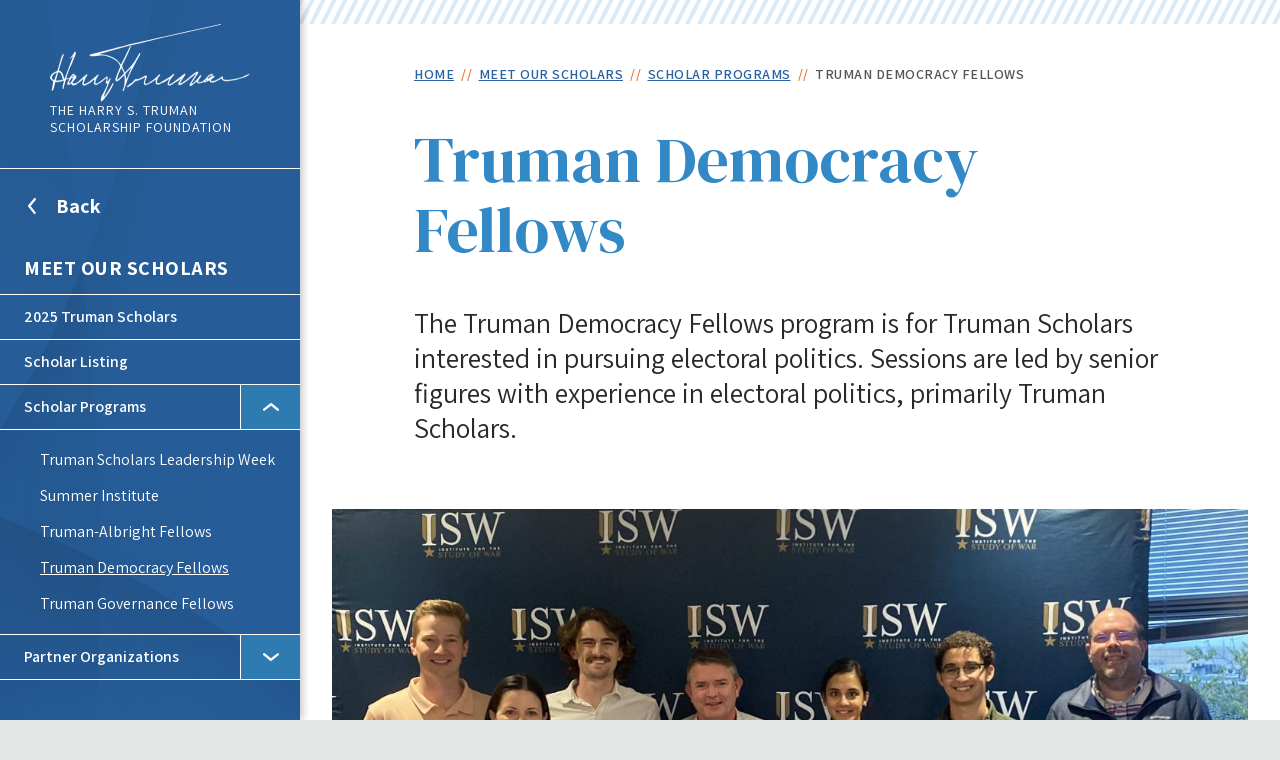

--- FILE ---
content_type: text/html; charset=UTF-8
request_url: https://www.truman.gov/meet-our-scholars/scholar-programs/truman-democracy-fellows
body_size: 12933
content:



<!DOCTYPE html>
<html lang="en" dir="ltr" prefix="og: https://ogp.me/ns#" class="no-js">
  <head>
    <meta charset="utf-8" />
<meta name="description" content="Introducing the 2023 Truman Democracy Fellows" />
<link rel="canonical" href="https://www.truman.gov/meet-our-scholars/scholar-programs/truman-democracy-fellows" />
<meta property="og:site_name" content="The Harry S. Truman Scholarship Foundation" />
<meta property="og:type" content="page" />
<meta property="og:url" content="https://www.truman.gov/meet-our-scholars/scholar-programs/truman-democracy-fellows" />
<meta property="og:title" content="Truman Democracy Fellows" />
<meta property="og:description" content="Introducing the 2023 Truman Democracy Fellows" />
<meta property="og:image:width" content="1200" />
<meta property="og:image:height" content="628" />
<meta name="twitter:card" content="summary_large_image" />
<meta name="twitter:site" content="@trumanapp" />
<meta name="twitter:description" content="Introducing the 2023 Truman Democracy Fellows" />
<meta name="twitter:title" content="Truman Democracy Fellows" />
<meta name="twitter:site:id" content="16043243" />
<meta name="msapplication-TileColor" content="#da532c"/>
<meta name="theme-color" content="#ffffff"/>
<meta name="favicon-generator" content="Drupal responsive_favicons + realfavicongenerator.net" />
<meta name="Generator" content="Drupal 10 (https://www.drupal.org)" />
<meta name="MobileOptimized" content="width" />
<meta name="HandheldFriendly" content="true" />
<meta name="viewport" content="width=device-width, initial-scale=1.0" />
<meta http-equiv="x-ua-compatible" content="ie=edge" />

    <title>Truman Democracy Fellows | The Harry S. Truman Scholarship Foundation</title>
    <link rel="stylesheet" media="all" href="/sites/default/files/css/css_IQaHc7ffpVhVOPKRkD2cdrhAlbOxWkpB0Bmlvd_1KIE.css?delta=0&amp;language=en&amp;theme=gesso&amp;include=eJxFykEOgCAMBMAPEXjTIg1oqm26kOjvPRmvk9kspLRYDs04cKcupJWuVqHJEegBH_zOL3ldvqruHNISH045SwXlBSMVH-8" />
<link rel="stylesheet" media="all" href="//fonts.googleapis.com/css2?family=Assistant:wght@300;400;600;700&amp;display=swap" />
<link rel="stylesheet" media="all" href="//fonts.googleapis.com/css2?family=DM+Serif+Display:ital@0;1&amp;display=swap" />
<link rel="stylesheet" media="all" href="/sites/default/files/css/css_cde6EoJpP7BnjcFXy16C7rmMk9-2SQaqm4_Gs5V9xEI.css?delta=3&amp;language=en&amp;theme=gesso&amp;include=eJxFykEOgCAMBMAPEXjTIg1oqm26kOjvPRmvk9kspLRYDs04cKcupJWuVqHJEegBH_zOL3ldvqruHNISH045SwXlBSMVH-8" />

    <script type="application/json" data-drupal-selector="drupal-settings-json">{"path":{"baseUrl":"\/","pathPrefix":"","currentPath":"node\/4945","currentPathIsAdmin":false,"isFront":false,"currentLanguage":"en"},"pluralDelimiter":"\u0003","suppressDeprecationErrors":true,"gtag":{"tagId":"","consentMode":false,"otherIds":[],"events":[],"additionalConfigInfo":[]},"ajaxPageState":{"libraries":"eJxdyEEKgDAMBdELleZI8oshVVITmhb09roT3QzME44wErUCTWImysuAkDz5f8aO84stOTqkw2vQ2qdD8yt5Hj6LblF5TXHF4EYFwTdfAi1K","theme":"gesso","theme_token":null},"ajaxTrustedUrl":[],"gtm":{"tagId":null,"settings":{"data_layer":"dataLayer","include_classes":false,"allowlist_classes":"","blocklist_classes":"","include_environment":false,"environment_id":"","environment_token":""},"tagIds":["GTM-MP29FWK"]},"user":{"uid":0,"permissionsHash":"84f5e3c28058132de5c7db795ee85917385e9c55037244a5fdc99b6530225d2b"}}</script>
<script src="/themes/gesso/js/libraries/modernizr.min.js?v=3.11.7"></script>
<script src="/sites/default/files/js/js_IZFb1EhT-8ytEZ-st0ykNAlCGIKF7osmAFND7kazvsI.js?scope=header&amp;delta=1&amp;language=en&amp;theme=gesso&amp;include=eJxLTy0uztdPz8lPSszRSc_PT89JjS9JTNdPBxLofL3ErMQKVMFcAB6WGHs"></script>
<script src="/modules/contrib/google_tag/js/gtag.js?t76k2c"></script>
<script src="/modules/contrib/google_tag/js/gtm.js?t76k2c"></script>

  </head>
  <body class="path-node not-front node-page node-page--node-type-page" id="top">
    
<div class="skiplinks">
  <a href="#main" class="skiplinks__link visually-hidden focusable">Skip to main content</a>
</div>
    <noscript><iframe src="https://www.googletagmanager.com/ns.html?id=GTM-MP29FWK"
                  height="0" width="0" style="display:none;visibility:hidden"></iframe></noscript>

      <div class="dialog-off-canvas-main-canvas" data-off-canvas-main-canvas>
    

<div class="l-site-container">
  
    
<div  class="l-sidebar">

    <aside class="l-sidebar__aside bg-patterned--blue">
          


<header class="l-header" role="banner">
  <div class="l-header__inner">
        
<a class="site-name" href="/" title="Home" rel="home">
  <h1 class="site-name__text">
    The Harry S. Truman 
 Scholarship Foundation
  </h1>
</a>
        <div class="l-header__mobile-buttons">
      <button class="l-header__button mobile-search-button" aria-expanded="false" tabindex="0">Toggle Search</button>
      <button class="l-header__button mobile-menu-button" aria-expanded="false" tabindex="0">
        Toggle Main Menu
        <div class="mobile-menu-button__bar"></div>
      </button>
    </div>
    <div class="l-header__menus" aria-expanded="false">
                    <div class="l-header__main-menu">
          

                                      <ul  class="menu menu--main">
        
            
                                                                                      
      
      
      <li  class="menu__item has-subnav is-expanded">
        <a href="/about-us" class="menu__link has-subnav is-expanded" data-drupal-link-system-path="node/5084">About Us</a>
                                <ul class="menu menu__subnav">
        
            
                                          
      
      
      <li  class="menu__item">
        <a href="/about-us/mission" class="menu__link" data-drupal-link-system-path="node/5085">Mission</a>
              </li>
    
            
                                          
      
      
      <li  class="menu__item">
        <a href="/about-us/our-history" class="menu__link" data-drupal-link-system-path="node/5087">Our History</a>
              </li>
    
            
                                          
      
      
      <li  class="menu__item">
        <a href="/about-us/staff" class="menu__link" data-drupal-link-system-path="node/5086">Staff</a>
              </li>
    
            
                                          
      
      
      <li  class="menu__item">
        <a href="/about-us/officers-board-trustees" class="menu__link" data-drupal-link-system-path="node/5274">Officers &amp; Board of Trustees</a>
              </li>
    
            
                                          
      
      
      <li  class="menu__item">
        <a href="/about-us/how-you-can-help" class="menu__link" data-drupal-link-system-path="node/5341">How You Can Help</a>
              </li>
    
            
                                          
      
      
      <li  class="menu__item">
        <a href="/about-us/contact-us" class="menu__link" data-drupal-link-system-path="node/5353">Contact Us</a>
              </li>
        </ul>
  
              </li>
    
            
                                                                                      
      
      
      <li  class="menu__item has-subnav is-expanded">
        <a href="/apply" class="menu__link has-subnav is-expanded" data-drupal-link-system-path="node/5556">Apply</a>
                                <ul class="menu menu__subnav">
        
            
                                                                                      
      
      
      <li  class="menu__item has-subnav is-expanded">
        <a href="/apply/applying" class="menu__link has-subnav is-expanded" data-drupal-link-system-path="node/4752">Before Applying</a>
                                <ul class="menu menu__subnav">
        
            
                                          
      
      
      <li  class="menu__item">
        <a href="/apply/applying/eligibility" class="menu__link" data-drupal-link-system-path="node/5512">Eligibility</a>
              </li>
    
            
                                          
      
      
      <li  class="menu__item">
        <a href="/apply/applying/advisor-locator" class="menu__link" data-drupal-link-system-path="node/5007">Advisor Locator</a>
              </li>
    
            
                                          
      
      
      <li  class="menu__item">
        <a href="/apply/applying/selection-process" class="menu__link" data-drupal-link-system-path="node/5557">Selection Process</a>
              </li>
    
            
                                          
      
      
      <li  class="menu__item">
        <a href="/apply/applying/important-dates" class="menu__link" data-drupal-link-system-path="node/5359">Important Dates</a>
              </li>
    
            
                                          
      
      
      <li  class="menu__item">
        <a href="/apply/applying/notes-candidates" class="menu__link" data-drupal-link-system-path="node/5519">Notes to Candidates</a>
              </li>
    
            
                                          
      
      
      <li  class="menu__item">
        <a href="/apply/applying/bulletin-information" class="menu__link" data-drupal-link-system-path="node/5514">Bulletin of Information</a>
              </li>
        </ul>
  
              </li>
    
            
                                                                                      
      
      
      <li  class="menu__item has-subnav is-expanded">
        <a href="/apply/advice-guidance" class="menu__link has-subnav is-expanded" data-drupal-link-system-path="node/5406">Advice &amp; Guidance</a>
                                <ul class="menu menu__subnav">
        
            
                                          
      
      
      <li  class="menu__item">
        <a href="/apply/advice-guidance/sample-application-materials" class="menu__link" data-drupal-link-system-path="node/5006">Sample Application Materials</a>
              </li>
    
            
                                          
      
      
      <li  class="menu__item">
        <a href="/apply/advice-guidance/example-responses" class="menu__link" data-drupal-link-system-path="node/5525">Example Responses</a>
              </li>
    
            
                                          
      
      
      <li  class="menu__item">
        <a href="/apply/advice-guidance/letters-recommendation" class="menu__link" data-drupal-link-system-path="node/5518">Letters of Recommendation</a>
              </li>
    
            
                                          
      
      
      <li  class="menu__item">
        <a href="/apply/advice-guidance/policy-proposal" class="menu__link" data-drupal-link-system-path="node/5522">Policy Proposal</a>
              </li>
    
            
                                          
      
      
      <li  class="menu__item">
        <a href="/apply/advice-guidance/writing-effectively" class="menu__link" data-drupal-link-system-path="node/5520">Writing Effectively</a>
              </li>
    
            
                                          
      
      
      <li  class="menu__item">
        <a href="/apply/advice-guidance/frequent-reasons-not-advancing" class="menu__link" data-drupal-link-system-path="node/5523">Frequent Reasons for Not Advancing</a>
              </li>
    
            
                                          
      
      
      <li  class="menu__item">
        <a href="/apply/advice-guidance/frequently-asked-questions-applicants" class="menu__link" data-drupal-link-system-path="node/5407">Frequently Asked Questions for Applicants</a>
              </li>
        </ul>
  
              </li>
    
            
                                                                                      
      
      
      <li  class="menu__item has-subnav is-expanded">
        <a href="/apply/advisors" class="menu__link has-subnav is-expanded" data-drupal-link-system-path="node/5063">For Advisors</a>
                                <ul class="menu menu__subnav">
        
            
                                          
      
      
      <li  class="menu__item">
        <a href="/apply/advisors/how-become-advisor" class="menu__link" data-drupal-link-system-path="node/5516">How to Become an Advisor</a>
              </li>
    
            
                                          
      
      
      <li  class="menu__item">
        <a href="/apply/advisors/notes-advisors" class="menu__link" data-drupal-link-system-path="node/5515">Notes for Advisors</a>
              </li>
    
            
                                          
      
      
      <li  class="menu__item">
        <a href="/apply/advisors/advisor-application-instructions" class="menu__link" data-drupal-link-system-path="node/5508">Advisor Application Instructions</a>
              </li>
    
            
                                          
      
      
      <li  class="menu__item">
        <a href="/apply/advisors/frequently-asked-questions-advisors" class="menu__link" data-drupal-link-system-path="node/5408">Frequently Asked Questions for Advisors</a>
              </li>
        </ul>
  
              </li>
    
            
                                                                                      
      
      
      <li  class="menu__item has-subnav is-expanded">
        <a href="/apply/finalists" class="menu__link has-subnav is-expanded" data-drupal-link-system-path="node/5356">For Finalists</a>
                                <ul class="menu menu__subnav">
        
            
                                          
      
      
      <li  class="menu__item">
        <a href="/apply/finalists/regional-review-panels" class="menu__link" data-drupal-link-system-path="node/5401">Regional Review Panels</a>
              </li>
    
            
                                          
      
      
      <li  class="menu__item">
        <a href="/apply/finalists/practice-interview-questions" class="menu__link" data-drupal-link-system-path="node/5357">Practice Interview Questions</a>
              </li>
    
            
                                          
      
      
      <li  class="menu__item">
        <a href="/apply/finalists/frequently-asked-questions-finalists" class="menu__link" data-drupal-link-system-path="node/5361">Frequently Asked Questions for Finalists</a>
              </li>
        </ul>
  
              </li>
        </ul>
  
              </li>
    
            
                                                                                                            
      
      
      <li  class="menu__item has-subnav is-active-trail is-expanded">
        <a href="/meet-our-scholars" class="menu__link has-subnav is-active-trail is-expanded" data-drupal-link-system-path="node/5354">Meet Our Scholars</a>
                                <ul class="menu menu__subnav">
        
            
                                          
      
      
      <li  class="menu__item">
        <a href="/2025Scholars" class="menu__link" data-drupal-link-system-path="node/16739">2025 Truman Scholars</a>
              </li>
    
            
                                          
      
      
      <li  class="menu__item">
        <a href="/meet-our-scholars/scholar-listing" class="menu__link" data-drupal-link-system-path="node/5008">Scholar Listing</a>
              </li>
    
            
                                                                                                            
      
      
      <li  class="menu__item has-subnav is-active-trail is-expanded">
        <a href="/meet-our-scholars/scholar-programs" class="menu__link has-subnav is-active-trail is-expanded" data-drupal-link-system-path="node/5355">Scholar Programs</a>
                                <ul class="menu menu__subnav">
        
            
                                          
      
      
      <li  class="menu__item">
        <a href="/meet-our-scholars/scholar-programs/truman-scholars-leadership-week" class="menu__link" data-drupal-link-system-path="node/5244">Truman Scholars Leadership Week</a>
              </li>
    
            
                                          
      
      
      <li  class="menu__item">
        <a href="/meet-our-scholars/scholar-programs/summer-institute" class="menu__link" data-drupal-link-system-path="node/5392">Summer Institute</a>
              </li>
    
            
                                          
      
      
      <li  class="menu__item">
        <a href="/meet-our-scholars/scholar-programs/truman-albright-fellows" class="menu__link" data-drupal-link-system-path="node/5249">Truman-Albright Fellows</a>
              </li>
    
            
                                                                
      
      
      <li  class="menu__item is-active-trail">
        <a href="/meet-our-scholars/scholar-programs/truman-democracy-fellows" class="is-active menu__link is-active-trail" data-drupal-link-system-path="node/4945">Truman Democracy Fellows</a>
              </li>
    
            
                                          
      
      
      <li  class="menu__item">
        <a href="/meet-our-scholars/scholar-programs/truman-governance-fellows" class="menu__link" data-drupal-link-system-path="node/5277">Truman Governance Fellows</a>
              </li>
        </ul>
  
              </li>
    
            
                                                                                      
      
      
      <li  class="menu__item has-subnav is-expanded">
        <a href="/meet-our-scholars/partner-organizations" class="menu__link has-subnav is-expanded" data-drupal-link-system-path="node/5479">Partner Organizations</a>
                                <ul class="menu menu__subnav">
        
            
                                          
      
      
      <li  class="menu__item">
        <a href="/meet-our-scholars/partner-organizations/friends-truman-foundation-truman-scholars-association" class="menu__link" data-drupal-link-system-path="node/5478">Friends of the Truman Foundation &amp; the Truman Scholars Association</a>
              </li>
    
            
                                          
      
      
      <li  class="menu__item">
        <a href="/graduate-school-partners" class="menu__link" data-drupal-link-system-path="node/5342">Additional Scholar Benefits</a>
              </li>
    
            
                                          
      
      
      <li  class="menu__item">
        <a href="/meet-our-scholars/partner-organizations/hiring-authority" class="menu__link" data-drupal-link-system-path="node/5477">Hiring Authority</a>
              </li>
        </ul>
  
              </li>
        </ul>
  
              </li>
    
            
                                          
      
      
      <li  class="menu__item">
        <a href="/news" class="menu__link" data-drupal-link-system-path="node/5554">News</a>
              </li>
        </ul>
  


        </div>  
                          <div class="l-header__utility-menu">
          

                                      <ul  class="menu menu--utility">
        
            
                                          
      
      
      <li  class="menu__item">
        <a href="/about-us/contact-us" class="menu__link" data-drupal-link-system-path="node/5353">Contact Us</a>
              </li>
    
            
                                          
      
      
      <li  class="menu__item">
        <a href="/user/login" class="menu__link" data-drupal-link-system-path="user/login">Log In</a>
              </li>
        </ul>
  


        </div>  
          </div>
              <div class="l-header__search">
          <form action="/search" method="get" id="search-block-form" accept-charset="UTF-8"
  class="search-block search-form search-block-form">
    <div class="js-form-item form-item">
      <label for="edit-keyword">Search</label>
      <input title="Search" type="search" id="header-edit-keyword" name="keyword" value="" size="15" maxlength="128" class="form-search">
    </div>
    <div class="form-actions js-form-wrapper form-wrapper" id="edit-actions">
      <input class="search-form__submit button js-form-submit form-submit"  type="submit" id="header-edit-submit" value="Search">
    </div>
  </form>

      </div>  
      </div>
</header>

      </aside>

    <div class="l-sidebar__main">
          
  


<div class="l-highlighted">
          <div data-drupal-messages-fallback class="hidden"></div>

      </div>

      


<div class="l-breadcrumb">
      <div class="l-constrain l-constrain--small">
        







  
  
    

  
      
  

<nav aria-labelledby="breadcrumb-label" class="breadcrumb" role="navigation">
  <div class="l-constrain">
    <h2 class="breadcrumb__title visually-hidden" id="breadcrumb-label">Breadcrumb</h2>
    <ol class="breadcrumb__list">
              <li class="breadcrumb__item">
                      <a class="breadcrumb__link" href="/">Home</a>
                  </li>
              <li class="breadcrumb__item">
                      <a class="breadcrumb__link" href="/meet-our-scholars">Meet Our Scholars</a>
                  </li>
              <li class="breadcrumb__item">
                      <a class="breadcrumb__link" href="/meet-our-scholars/scholar-programs">Scholar Programs</a>
                  </li>
              <li class="breadcrumb__item">
                      <span aria-current="page">
              Truman Democracy Fellows
            </span>
                  </li>
          </ol>
  </div>
</nav>

  
  
  

        </div>
  </div>

      

      <main id="main" class="main" role="main" tabindex="-1">
        
        


<div class="l-content">
        







  
  
    

  
      

  
<article  data-history-node-id="4945" class="node node--type-page node--display-mode-full">

            

<div class="page-title">
  <div class="l-constrain l-constrain--small">
    <h1 class="page-title__title" >Truman Democracy Fellows </h1>
          <div class="page-title__subtitle">
        <p>The Truman Democracy Fellows&nbsp;program is for Truman Scholars interested in pursuing electoral politics. Sessions are led by senior figures with experience in electoral politics, primarily Truman Scholars.</p>

      </div>
      </div>
      <div class="l-constrain">
      <div class="page-title__image">
        
  
  
  
<figure class="figure figure--featured-image" role="group">
  <div class="figure__media">
      <picture>
                  <source srcset="/sites/default/files/styles/featured_image/public/2025-07/F802_mdXsAAecKp.jpeg?itok=pIgyTRiZ 1x" media="(min-width: 1024px)" type="image/jpeg" width="1200" height="675"/>
              <source srcset="/sites/default/files/styles/featured_image_small/public/2025-07/F802_mdXsAAecKp.jpeg?itok=5VGN7-oL 1x" type="image/jpeg" width="800" height="450"/>
                  <img loading="eager" width="1200" height="675" src="/sites/default/files/styles/featured_image/public/2025-07/F802_mdXsAAecKp.jpeg?itok=pIgyTRiZ" alt="Photo of Democracy Fellows" />

  </picture>


</div>
      <figcaption class="figure__caption"></figcaption>
  </figure>

      </div>
              <div class="page-title__caption">
          <p class="paragraph-extra-small">2023 Truman Democracy Fellows</p>
        </div>
          </div>
  </div>
  
  
        

<section class="l-section l-section--content-section l-paragraph">
      <div class="l-constrain l-constrain--small">
  
      <h2 class="l-section__title">Interested in participating in the Democracy Fellows Program?</h2>
  
  <div class="l-section__content">
          <p>The program is designed so that participants: (1) develop knowledge of the key issues and challenges associated with the electoral process, (2) build community among one another — Truman Scholars actively planning to pursue electoral politics, and (3) become better prepared to succeed in the electoral arena.</p>

<p>Participants help to decide topics covered, but some subjects discussed include the following:&nbsp;</p>

<ul>
	<li>working with party leaders&nbsp;</li>
	<li>cultivating donors and raising money&nbsp;</li>
	<li>navigating election law&nbsp;</li>
	<li>local versus federal races&nbsp;</li>
	<li>building a campaign apparatus&nbsp;</li>
	<li>approaches to media – old and new&nbsp;&nbsp;</li>
	<li>running a campaign&nbsp;</li>
	<li>attracting allies and building coalitions&nbsp;</li>
	<li>balancing personal life with public office&nbsp;</li>
</ul>

<p>The class of fellows will be small — limited to 15-20 Truman Scholars — and sessions will be off-the-record to encourage candor and an open exchange of ideas. The program is for Truman Scholars of all ages and political stripes.&nbsp;</p>

<p>Speakers for the inaugural Democracy Fellows Program&nbsp;in 2013&nbsp;included:&nbsp;&nbsp;</p>

<ul>
	<li>Stacey Abrams (MS, 94), House Minority Leader, Georgia General Assembly&nbsp;</li>
	<li>Jules&nbsp;Bailey (OR 00), Oregon State Representative&nbsp;</li>
	<li>Chris Coons (DE 83), U.S. Senator for Delaware&nbsp;</li>
	<li>Ted Deutch (PA 86), Member of Congress from Florida&nbsp;</li>
	<li>Heidi Heitkamp, U.S. Senator for North Dakota&nbsp;</li>
	<li>Dayne Walling (MI 95), Mayor of Flint, MI&nbsp;</li>
</ul>
      </div>

      </div>
  </section>


<section class="l-section l-section--content-section l-paragraph">
      <div class="l-constrain l-constrain--small">
  
      <h2 class="l-section__title">Introducing the 2023 Truman Democracy Fellows</h2>
  
  <div class="l-section__content">
          <p>The 2023 Truman Democracy Fellowship is made possible by the generous support of the Henry Luce Foundation. We are grateful for the Luce Foundation's commitment to fostering democracy and nurturing future leaders via its&nbsp;Democracy, Ethics, and Public Trust program.</p>
      </div>

      </div>
  </section>




<article class="bio">
  <div class="l-constrain">
    <div class="bio__row">
                    <div class="bio__image">
  
  
  
<figure class="figure figure--person-card" role="group">
  <div class="figure__media">
    <img loading="lazy" src="/sites/default/files/styles/person_card/public/2023-09/image.jpeg?itok=ztMI4rQe" width="400" height="400" alt="Maryam Banikarim" />



</div>
      <figcaption class="figure__caption"></figcaption>
  </figure>
</div>
            <div class="bio__content">
                <h3 class="bio__title">Maryam Banikarim</h3>
                          <div class="bio__meta">
                          <div class="bio__state">California 1987</div>
                                              </div>
                                          <div class="bio__text"><p>Maryam Banikarim is a recovering&nbsp;chief marketing officer turned community-activist. After leading five major businesses through sweeping transformations and top line growth, Maryam has turned her attention to building community and driving civic participation. During the pandemic, she co-founded NYCNext, a grassroots volunteer movement which produced live pop ups including A Moment for Broadway and a star-studded video rendition of Billy Joel's New York State of Mind which won the One Show Award and an Emmy. The most recent initiative of NYCNext, is The Longest Table, a communal, outdoor, sit-down potluck lunch with the goal of connecting neighbors to build community, eat and have fun. In 2022, Maryam conceived of and launched the WE ❤️NYC campaign, a 21st Century version of the 70’s campaign. The goal of the effort is to remind New Yorkers why they love their city and mobilize civic action and community engagement. Maryam is known as a purpose driven change agent working across a range of industries, from media to hospitality to tech. She’s held C-Suite executive roles at Nextdoor, Hyatt, Gannett, NBCUniversal, and Univision earning a reputation as a bold leader who drove growth, built culture, and created value while inspiring all stakeholders. Currently, Maryam is a Trustee of Barnard College, and an Independent Director of One Spa World. She serves on the boards of two press advocacy groups, The Signals Network and Reporters without Borders. Maryam is an advisor to Brand 50, Strawberry Frog, and Cove Hill Partners. She also serves on Fast Company’s Impact Council and the Time 100 Advisory board.</p>
</div>
                              </div>
    </div>
  </div>
</article>




<article class="bio">
  <div class="l-constrain">
    <div class="bio__row">
                    <div class="bio__image">
  
  
  
<figure class="figure figure--person-card" role="group">
  <div class="figure__media">
    <img loading="lazy" src="/sites/default/files/styles/person_card/public/2023-09/Kristen%20Busch%20Headshot.%202023.jpg?itok=WMdpqOhU" width="400" height="400" alt="Kristen Busch" />



</div>
      <figcaption class="figure__caption"></figcaption>
  </figure>
</div>
            <div class="bio__content">
                <h3 class="bio__title">Kristen Busch</h3>
                          <div class="bio__meta">
                          <div class="bio__state">Illinois 2020</div>
                                              </div>
                                          <div class="bio__text"><p>Kristen is a technology policy analyst at the Congressional Research Service (CRS), specializing in emerging technologies such as artificial intelligence. She has worked at both the state and federal level in public policy, including for the Illinois House Majority Leader, the U.S. Agency for International Development (USAID), and Facebook’s public policy team. Her background is at the policy intersection of technology, economics, and disability justice. She joined CRS after completing her BA and MA at the University of Chicago, where she was a Stamps Scholar and State Department Critical Language Scholar. She received her bachelor’s in economics and her master’s degree in international relations, focusing on international political economy. In her spare time, Kristen enjoys hiking, playing soccer, drinking copious amounts of coffee, and reading sci-fi and fantasy novels.</p>
</div>
                              </div>
    </div>
  </div>
</article>




<article class="bio">
  <div class="l-constrain">
    <div class="bio__row">
                    <div class="bio__image">
  
  
  
<figure class="figure figure--person-card" role="group">
  <div class="figure__media">
    <img loading="lazy" src="/sites/default/files/styles/person_card/public/2023-09/Jay%20Cole%20Headshot.jpg?itok=jHn6aqF5" width="400" height="400" alt="Jay Cole" />



</div>
      <figcaption class="figure__caption"></figcaption>
  </figure>
</div>
            <div class="bio__content">
                <h3 class="bio__title">Jay Cole</h3>
                          <div class="bio__meta">
                          <div class="bio__state">West Virginia 1993</div>
                                              </div>
                                          <div class="bio__text"><p>Jay has dedicated his career to education and science policy in his home state of West Virginia.&nbsp; In state government, he served as deputy secretary of education and the arts and as education policy advisor to the governor.&nbsp; At West Virginia University (WVU), he served as chief of staff and currently serves as senior advisor to the president.&nbsp; He also teaches courses in the WVU Honors College.&nbsp; He earned a BA with honors in political science and history from WVU, MA in the history and philosophy of education from Ohio State, and PhD in public policy in postsecondary education from the University of Michigan.&nbsp; His dissertation explored the diffusion of science and technology policy innovations among states.&nbsp; He was a Mirzayan fellow in science and technology policy at the National Academies of Science, Engineering, and Medicine.&nbsp;In addition to his policy work, Jay teaches lifelong learning courses about one of his heroes (and West Virginia native) Pearl S. Buck, writes science fiction short stories and articles, and cheers hopefully every baseball season for the Pittsburgh Pirates.&nbsp; He, his wife, and their orange tabby cat live in Morgantown, West Virginia, in a house that closely resembles a used bookstore.</p>
</div>
                              </div>
    </div>
  </div>
</article>




<article class="bio">
  <div class="l-constrain">
    <div class="bio__row">
                    <div class="bio__image">
  
  
  
<figure class="figure figure--person-card" role="group">
  <div class="figure__media">
    <img loading="lazy" src="/sites/default/files/styles/person_card/public/2023-09/nathan.PNG?itok=xTxmXrT4" width="400" height="400" alt="photo of nathan coulter" />



</div>
      <figcaption class="figure__caption"></figcaption>
  </figure>
</div>
            <div class="bio__content">
                <h3 class="bio__title">Nathan Coulter</h3>
                          <div class="bio__meta">
                          <div class="bio__state">Arkansas 2013</div>
                                              </div>
                                          <div class="bio__text"><p>A native of Arkansas, Nathan is an attorney at a Little Rock law firm where he has worked since 2019. Nathan became a Truman Scholar while studying economics and political science at the University of Arkansas before graduating in 2014. After graduating, he&nbsp;joined the United States Marine Corps as an officer and was later promoted to the rank of captain. Nathan served as a convoy commander and logistics officer while serving with reserve units based in New York and Texas. While in the reserves, Nathan began law school in Little Rock before eventually graduating in 2019 from Washington University School of Law in St. Louis. He and his wife currently reside in Little Rock with their son and two dogs.&nbsp;</p>
</div>
                              </div>
    </div>
  </div>
</article>




<article class="bio">
  <div class="l-constrain">
    <div class="bio__row">
                    <div class="bio__image">
  
  
  
<figure class="figure figure--person-card" role="group">
  <div class="figure__media">
    <img loading="lazy" src="/sites/default/files/styles/person_card/public/2023-09/Dowling-Headshot.jpeg?itok=XDAD-Mpn" width="400" height="400" alt="Thomas Dowling" />



</div>
      <figcaption class="figure__caption"></figcaption>
  </figure>
</div>
            <div class="bio__content">
                <h3 class="bio__title">Thomas Dowling</h3>
                          <div class="bio__meta">
                          <div class="bio__state">Illinois 2017</div>
                                              </div>
                                          <div class="bio__text"><p>Tom co-founded and is currently the CEO of TaxProper, an enterprise SaaS start-up acquired by Opendoor (NYSE: OPEN) in 2022. TaxProper is the leading provider of property tax software and provides compliance solutions for 115,000 properties worth more than $35 billion across the United States. Before the acquisition, TaxProper raised more than $2 million in venture capital from leading firms such as YCombinator and Khosla Ventures. Tom is also an active advisor to state and municipal elected officials in Illinois on municipal finance issues and early-stage technology. He was appointed by Governor JB Pritzker and currently serves as commissioner for the Illinois Student Assistance Commission, the fourth-largest student tuition assistance program in the country tasked with providing tuition financial assistance to low-income Illinois college students. During Tom’s tenure as commissioner, ISAC increased its annual student assistance award from $450M+ to $600M+ and increased the per-student total allowable MAP award from $5,496 to $7,200. Tom was previously an advisor to Chicago Mayor Lori Lightfoot and was responsible for municipal finance, gaming, and pension issues. Tom received an MSc from the University of Oxford, where he studied as a Rhodes Scholar and a BA from the University of Illinois at Urbana-Champaign.</p>
</div>
                              </div>
    </div>
  </div>
</article>




<article class="bio">
  <div class="l-constrain">
    <div class="bio__row">
                    <div class="bio__image">
  
  
  
<figure class="figure figure--person-card" role="group">
  <div class="figure__media">
    <img loading="lazy" src="/sites/default/files/styles/person_card/public/2023-09/UJH%20blue%20backyard.jpeg?itok=ZhuoQgTk" width="400" height="400" alt="Ulcca Hansen" />



</div>
      <figcaption class="figure__caption"></figcaption>
  </figure>
</div>
            <div class="bio__content">
                <h3 class="bio__title">Ulcca Joshi Hansen</h3>
                          <div class="bio__meta">
                          <div class="bio__state">New Jersey 1997 </div>
                                              </div>
                                          <div class="bio__text"><p>Ulcca is chief program officer at Grantmakers for Education and an at-large school board candidate for Denver Public Schools. Whether working as a non-profit leader, advocate or researcher, her career has focused on ensuring that education systems reflect what we know about human development, the science of learning, and the realities of a changing world and workforce. Ulcca is a first-generation American who began school as an English-language learner and was the first in her family to complete college. Her experiences have fueled her desire to interrogate and advocate for an expanded vision of what it means to ensure every child has access to a high-quality education in America. She began her career as an elementary school teacher in Newark, NJ, and believes that building strong educational ecosystems requires educators, students, families, civic and business leaders to work together to leverage the assets of communities. An internationally-recognized expert on educational transformation, Ulcca is a two-time TEDx speaker and author of the award-winning book, The Future of Smart. She holds a BA from Drew University, earned her PhD from Oxford University and a JD from Harvard Law School. She has been recognized nationally for her public service leadership as a Truman Scholar; a British Marshall Scholar; and a Paul and Daisy Soros Fellow.</p>
</div>
                              </div>
    </div>
  </div>
</article>




<article class="bio">
  <div class="l-constrain">
    <div class="bio__row">
                    <div class="bio__image">
  
  
  
<figure class="figure figure--person-card" role="group">
  <div class="figure__media">
    <img loading="lazy" src="/sites/default/files/styles/person_card/public/2023-09/Montero_Headshot.jpg?itok=J5hfYWat" width="400" height="400" alt="Armando Montero" />



</div>
      <figcaption class="figure__caption"></figcaption>
  </figure>
</div>
            <div class="bio__content">
                <h3 class="bio__title">Armando Montero</h3>
                          <div class="bio__meta">
                          <div class="bio__state">Arizona 2022</div>
                                              </div>
                                          <div class="bio__text"><p>Armando is a recent graduate of Arizona State University with degrees in political science, economics, and mathematics (statistics) who now works as a senior planning analyst in the Office of the Senior Vice President, Educational Outreach and Student Services. In 2020, Armando was elected to the Tempe Union High School District Governing Board, becoming the youngest person to sit on the board in district history at 19 years old. He currently serves as the President. In this role, he has worked to pass wide-reaching policies on mental health, LGBTQ+ rights, school safety, equitable access, student outcome-focused governance, and more. As a result of his leadership on the board, he was elected to represent Maricopa County on the board of directors of the Arizona School Boards Association. Armando also works as an affiliate post-baccalaureate fellow with the American Council on Education, working on key issues related to the future of higher education. Previously, he has worked as a policy analyst with ASU as well as several local and statewide organizations, including the Arizona Students’ Association, Arizona AFL-CIO, March for Our Lives AZ, and other local and statewide campaigns.</p>
</div>
                              </div>
    </div>
  </div>
</article>




<article class="bio">
  <div class="l-constrain">
    <div class="bio__row">
                    <div class="bio__image">
  
  
  
<figure class="figure figure--person-card" role="group">
  <div class="figure__media">
    <img loading="lazy" src="/sites/default/files/styles/person_card/public/2023-09/Tere%20BW.jpg?itok=OLHrtx9j" width="400" height="400" alt="Tere Riera Carrion " />



</div>
      <figcaption class="figure__caption"></figcaption>
  </figure>
</div>
            <div class="bio__content">
                <h3 class="bio__title">Tere Riera-Carrion</h3>
                          <div class="bio__meta">
                          <div class="bio__state">Puerto Rico 1991</div>
                                              </div>
                                          <div class="bio__text"><p>Currently, Tere serves as a senior advisor at the Government of Puerto Rico's Office of Management and Budget. A Harvard University alumna (1992) with a concentration in government, Tere received the Harvard Foundation's Award for Excellence and the David Rockefeller Center for Latin American Affairs Certificate. Since the early '90s, Tere's roles have spanned writer, consultant, public speaking coach, and high school instructor across various disciplines. Before ChatGPT came onto the scene, Tere was a go-to ghostwriter that people turned to for crafting content. Tere's civic contributions include serving on several cultural and educational boards, and as a PR-selection cycle interviewer for the Truman Scholarship Foundation and the Harvard Alumni Association. To deepen her grasp of entrepreneurship and project management, Tere has completed coursework through Cornell University's Institute for Women’s Entrepreneurship, Georgia Tech's VentureLab/I-Corps II, and the Project Management Institute. Outside work, Tere is a mother to three sons pursuing PhD, Masters, and BA degrees. She has had the privilege of assisting in the rescuing, fostering, and rehoming of stray animals. A fervent advocate for Puerto Rico's statehood, Tere's drive is to amplify the island's political rights and economic prosperity.</p>
</div>
                              </div>
    </div>
  </div>
</article>




<article class="bio">
  <div class="l-constrain">
    <div class="bio__row">
                    <div class="bio__image">
  
  
  
<figure class="figure figure--person-card" role="group">
  <div class="figure__media">
    <img loading="lazy" src="/sites/default/files/styles/person_card/public/2023-09/20220511-20A11BEF29-C567-4111-94F7-84A85CA8F234.jpg?itok=Kg91ibLg" width="400" height="400" alt="Coleman Warren" />



</div>
      <figcaption class="figure__caption"></figcaption>
  </figure>
</div>
            <div class="bio__content">
                <h3 class="bio__title">Coleman Warren</h3>
                          <div class="bio__meta">
                          <div class="bio__state">Arkansas 2021</div>
                                              </div>
                                          <div class="bio__text"><p>Coleman is a native Arkansan from Farmington. He is currently studying for an MPhil in comparative social policy at the University of Oxford as a Rhodes and Truman Scholar. His research focuses on attitudes towards redistribution, more specifically stigmatization of government welfare, in rural communities in the American south. He earned a BS in industrial engineering and a BA in political science from the University of Arkansas where he served as student body president. He is an entrepreneur and founded Simple + Sweet Creamery, a small-batch ice cream store in Northwest Arkansas that donated its profits to combat child hunger in the region. Additionally, he is using the profits from the business to pilot a program supporting low-income, rural Arkansas students in finding pathways to higher education. As a seventh-generation Arkansan, he is devoted to Arkansas and addressing the challenges faced by rural communities including high rates of poverty, hunger, and inequity. Upon graduation from Oxford, Warren will return to Fayetteville, Arkansas to begin a career in public service and start a family with his wife, Bailee King.</p>
</div>
                              </div>
    </div>
  </div>
</article>

  
    
</article>
  
  
  

    </div>

        
      </main>

      


<footer class="l-footer" role="contentinfo">
  <div class="l-constrain">
    <div class="l-footer__inner">
      <div class="l-footer__info">
        <div class="l-footer__site-name">
          
<a class="site-name site-name--footer" href="/" title="Home" rel="home">
  <h3 class="site-name__text">
    The Harry S. Truman Scholarship Foundation
  </h3>
</a>
                  </div>
      </div>
              <div class="l-footer__menu">

                                      <ul  class="menu menu--footer">
        
            
                                                                
      
      
      <li  class="menu__item is-collapsed">
        <a href="/required-statements" class="menu__link is-collapsed" data-drupal-link-system-path="node/5550">Required Statements</a>
              </li>
        </ul>
  

</div>
                    <div class="l-footer__social">

                                      <ul  class="menu menu--social">
        
            
                                                                        
      
      
      <li  class="menu__item">
        <a href="https://www.facebook.com/TrumanScholarship" class="menu__link--facebook menu__link">Facebook</a>
              </li>
    
            
                                                                        
      
      
      <li  class="menu__item">
        <a href="https://www.instagram.com/trumanfoundation" class="menu__link--instagram menu__link">Instagram</a>
              </li>
    
            
                                                                        
      
      
      <li  class="menu__item">
        <a href="https://twitter.com/TrumanApp" class="menu__link--twitter menu__link">Twitter</a>
              </li>
        </ul>
  

</div>
          </div>
  </div>
</footer>

      </div>
  
</div>
</div>

  </div>

    
    <script src="/sites/default/files/js/js_RUQrOUpIxR7GZYH7hzgYS6tGZbVm76tfrjNx21PvZbo.js?scope=footer&amp;delta=0&amp;language=en&amp;theme=gesso&amp;include=eJxLTy0uztdPz8lPSszRSc_PT89JjS9JTNdPBxLofL3ErMQKVMFcAB6WGHs"></script>

  </body>
</html>


--- FILE ---
content_type: text/css
request_url: https://www.truman.gov/sites/default/files/css/css_cde6EoJpP7BnjcFXy16C7rmMk9-2SQaqm4_Gs5V9xEI.css?delta=3&language=en&theme=gesso&include=eJxFykEOgCAMBMAPEXjTIg1oqm26kOjvPRmvk9kspLRYDs04cKcupJWuVqHJEegBH_zOL3ldvqruHNISH045SwXlBSMVH-8
body_size: 21944
content:
/* @license GPL-2.0-or-later https://www.drupal.org/licensing/faq */
main{display:block;}b,strong{font-weight:bolder;}code,kbd,pre,samp{font-family:Menlo,Consolas,"Lucida Console","Liberation Mono","Courier New",monospace,sans-serif;font-size:1em;}sub,sup{font-size:75%;line-height:0;position:relative;vertical-align:baseline;}img{border-style:none;}button,input,optgroup,select,textarea{font-family:inherit;font-size:100%;margin:0;}button,input{overflow:visible;}button,select{text-transform:none;}button,[type=button],[type=reset],[type=submit]{-webkit-appearance:button;}button::-moz-focus-inner,[type=button]::-moz-focus-inner,[type=reset]::-moz-focus-inner,[type=submit]::-moz-focus-inner{border-style:none;padding:0;}button::-moz-focusring,[type=button]::-moz-focusring,[type=reset]::-moz-focusring,[type=submit]::-moz-focusring{outline:1px dotted ButtonText;}legend{box-sizing:border-box;color:inherit;display:table;max-width:100%;padding:0;white-space:normal;}progress{vertical-align:baseline;}textarea{overflow:auto;}[type=checkbox],[type=radio]{box-sizing:border-box;padding:0;}[type=number]::-webkit-inner-spin-button,[type=number]::-webkit-outer-spin-button{height:auto;}[type=search]{-webkit-appearance:textfield;outline-offset:-2px;}[type=search]::-webkit-search-decoration{-webkit-appearance:none;}::-webkit-file-upload-button{-webkit-appearance:button;font:inherit;}details{display:block;}summary{display:list-item;}template,[hidden]{display:none;}abbr,blockquote,code,kbd,q,samp,tt,var{-webkit-hyphens:none;-ms-hyphens:none;hyphens:none;}[tabindex="-1"]:focus{outline:none !important;}::-moz-selection{background:#fac0a4;color:#28292a;text-shadow:none;}::selection{background:#fac0a4;color:#28292a;text-shadow:none;}*,*::before,*::after{box-sizing:inherit;}@media print{*{background-color:transparent !important;box-shadow:none !important;color:#000 !important;text-shadow:none !important;}@page{margin:2cm;}}html{box-sizing:border-box;font-family:"AssistantVF","Assistant",sans-serif;font-size:100%;line-height:1.5;min-height:100%;-webkit-text-size-adjust:100%;text-size-adjust:100%;}body{color:#28292a;font-family:"AssistantVF","Assistant",sans-serif;font-size:1.25rem;font-weight:400;line-height:1.5;background-color:#e5e6e6;margin:0;padding:0;word-wrap:break-word;}.pattern-lab-content body{background-color:transparent;}.pattern-lab-content body.node-page{background-color:#e5e6e6;}body.cke_editable{background-color:transparent;}@media print{nav{display:none;}}summary{display:list-item;}iframe{border:0;}@media print{iframe{display:none;}}h6,h5,h4,.field__label,h3,.callout__title,h2,.bio__title,h1{color:inherit;font-weight:700;-webkit-hyphens:none;-ms-hyphens:none;hyphens:none;line-height:1.5;margin:0 0 1.5rem;text-rendering:optimizeLegibility;}@media print{h6,h5,h4,.field__label,h3,.callout__title,h2,.bio__title,h1{orphans:3;page-break-after:avoid;widows:3;}h6::after,h5::after,h4::after,.field__label::after,h3::after,.callout__title::after,h2::after,.bio__title::after,h1::after{display:inline-block;}}* + h6,* + h5,* + h4,* + .field__label,* + h3,* + .callout__title,* + h2,* + .bio__title,* + h1{margin-top:1.5rem;}h1{color:#3389c6;font-family:"DM Serif Display",serif;font-size:4rem;font-weight:400;line-height:1.1;margin-bottom:2.5rem;}@media (max-width:40em){h1{font-size:2.5rem;margin-bottom:2rem;}}h2,.bio__title{color:#f26925;font-family:"DM Serif Display",serif;font-size:2.5rem;font-weight:400;line-height:1.1;}@media (max-width:40em){h2,.bio__title{font-size:2rem;}}* + h2,* + .bio__title{margin-top:4rem;}h3,.callout__title{color:#525456;font-family:"AssistantVF","Assistant",sans-serif;font-size:2rem;font-weight:700;line-height:1.25;}@media (max-width:40em){h3,.callout__title{font-size:1.5rem;}}* + h3,* + .callout__title{margin-top:3.5rem;}h4,.field__label{color:#525456;font-family:"AssistantVF","Assistant",sans-serif;font-size:1.5rem;font-weight:700;line-height:1.25;}@media (max-width:40em){h4,.field__label{font-size:1.125rem;}}* + h4,* + .field__label{margin-top:2rem;}h5{color:#525456;font-family:"AssistantVF","Assistant",sans-serif;font-size:1.125rem;font-weight:700;line-height:1.25;}@media (max-width:40em){h5{font-size:0.875rem;font-weight:600;letter-spacing:0.5px;line-height:1.1;text-transform:uppercase;}}h6{color:#525456;font-family:"AssistantVF","Assistant",sans-serif;font-size:0.875rem;font-weight:600;letter-spacing:0.5px;line-height:1.1;text-transform:uppercase;}@media (max-width:40em){h6{font-size:0.75rem;}}h1 + h1,h1 + h2,h1 + h3,h1 + h4,h1 + h5,h1 + h6,h2 + h1,h2 + h2,h2 + h3,h2 + h4,h2 + h5,h2 + h6,h3 + h1,h3 + h2,h3 + h3,h3 + h4,h3 + h5,h3 + h6,h4 + h1,h4 + h2,h4 + h3,h4 + h4,h4 + h5,h4 + h6,h5 + h1,h5 + h2,h5 + h3,h5 + h4,h5 + h5,h5 + h6,h6 + h1,h6 + h2,h6 + h3,h6 + h4,h6 + h5,h6 + h6{margin-top:0;}p{margin:0 0 1rem;}@media print{p{orphans:3;widows:3;}}p + p{margin-top:1.5rem;}p.paragraph-small{color:#28292a;font-family:"AssistantVF","Assistant",sans-serif;font-size:1rem;font-weight:400;line-height:1.25;}p.paragraph-extra-small{color:#525456;font-family:"AssistantVF","Assistant",sans-serif;font-size:0.875rem;font-weight:400;line-height:1.25;}p.paragraph-large{color:#525456;font-family:"AssistantVF","Assistant",sans-serif;font-size:1.75rem;font-weight:400;line-height:1.25;}a{outline:2px solid transparent;outline-offset:0;background-color:transparent;color:#2e7bb2;-webkit-text-decoration-skip:objects;transition-duration:200ms;transition-property:background-color,border-color,color,outline-color;transition-timing-function:cubic-bezier(0.4,0,1,1);}a:focus{outline-color:#3389c6;}a:hover,a:focus{color:#1d4876;}a:active{color:#1d4876;}@media print{a,a:visited{text-decoration:none;}a[href]::after{content:" <" attr(href) ">";font-family:"AssistantVF","Assistant",sans-serif;font-size:10pt;font-weight:normal;text-transform:lowercase;}a[href^="javascript:"]::after,a[href^="mailto:"]::after,a[href^="tel:"]::after,a[href^="#"]::after,a[href*="?"]::after{content:"";}}abbr[title]{border-bottom:0;text-decoration:underline;-webkit-text-decoration:underline dotted;text-decoration:underline dotted;}abbr:hover{cursor:help;}@media print{abbr[title]::after{content:" (" attr(title) ")";}}cite{color:#525456;font-family:"AssistantVF","Assistant",sans-serif;font-size:0.75rem;font-style:normal;font-weight:600;letter-spacing:0.02em;line-height:1.25;}dfn{font-style:italic;}mark{background:#fcdecf;color:#28292a;}small{color:#28292a;font-family:"AssistantVF","Assistant",sans-serif;font-size:1rem;font-weight:400;line-height:1.25;}sub{bottom:-0.25em;}sup{top:-0.5em;}blockquote{color:#2e7bb2;font-family:"DM Serif Display",serif;font-size:1.625rem;font-weight:400;line-height:1.5;margin:0 0 2.5rem;}* + blockquote{margin-top:2.5rem;}blockquote p{color:inherit;font-family:inherit;font-size:inherit;font-weight:inherit;line-height:inherit;}blockquote cite{display:block;margin-top:1rem;text-align:right;}blockquote cite em{border-left:1px solid #737678;font-weight:400;margin-left:0.25rem;padding-left:0.5rem;}blockquote :last-child{margin-bottom:0;}@media print{blockquote{page-break-inside:avoid;}}pre{margin:0 0 1rem;overflow:auto;}@media print{pre{page-break-inside:avoid;}}hr{border:1px solid #737678;border-width:1px 0 0;box-sizing:content-box;height:0;margin:0 0 1.5rem;overflow:auto;}* + hr{margin-top:1.5rem;}ul{list-style-type:disc;margin:0 0 1rem;padding:0 0 0 1.5rem;}[dir=rtl] ul{padding:0 1.5rem 0 0;}ul ol,ul ul{margin-top:0.5rem;}.l-content ul{list-style:none;-webkit-padding-start:2.5rem;padding-inline-start:2.5rem;position:relative;}.l-content ul li{position:relative;}.l-content ul li::before{background-color:#3389c6;border-radius:50%;content:"";display:block;height:10px;left:-1.5rem;position:absolute;top:11px;width:10px;}ol{list-style-type:decimal;margin:0 0 1rem;padding:0 0 0 1.5rem;}ol ol,ol ul{margin-top:0.5rem;}.l-content ol{counter-reset:ordered-list;list-style:none;-webkit-padding-start:2rem;padding-inline-start:2rem;position:relative;}.l-content ol li::before{background-color:#aacfe9;border-radius:50%;content:counter(ordered-list);counter-increment:ordered-list;font-size:0.875rem;font-weight:700;height:20px;left:0;line-height:20px;margin:6px 0.5rem 0 0;position:absolute;text-align:center;width:20px;}li{margin-bottom:0.5rem;}li:last-child{margin-bottom:0;}@media print{li{page-break-inside:avoid;}}dd{margin-bottom:1rem;padding-left:1.5rem;}dt + dd{margin-top:0;}dl{margin-bottom:1rem;}caption{margin-bottom:0.25rem;}table{border-collapse:collapse;border-spacing:0;margin-bottom:1rem;min-width:100%;}td{background-color:#fff;border:1px solid #525456;padding:1rem;}tfoot td,tfoot th{background-color:#e5e6e6;}th{background-color:#fff;border:1px solid #525456;padding:1rem;text-align:left;}thead td,thead th{background-color:#e5e6e6;}@media print{thead{display:table-header-group;}}@media print{tr{page-break-inside:avoid;}}button{overflow:visible;}fieldset{border:0;margin:0;padding:0;}input{line-height:normal;}legend{border:0;box-sizing:border-box;color:inherit;display:table;margin:0;max-width:100%;padding:0;white-space:normal;}optgroup{font-weight:700;}textarea{overflow:auto;}audio:not([controls]){display:none;height:0;}canvas{display:inline-block;}figure{margin:0 0 1rem;}img{border:0;font-style:italic;height:auto;max-width:100%;vertical-align:middle;}@media print{img{max-width:100% !important;page-break-inside:avoid;}}svg:not(:root){overflow:hidden;}video{max-width:100%;}.readmore-link__accessibility-description,.breadcrumb__title{clip:rect(1px,1px,1px,1px);height:1px;overflow:hidden;position:absolute;width:1px;word-wrap:normal;}.bg-patterned{background-image:url(/themes/gesso/images/background-patterned.svg);background-repeat:no-repeat;background-size:cover;}.bg-patterned--blue{background-image:url(/themes/gesso/images/background-patterned--blue.svg);background-position:76% 50%;background-repeat:no-repeat;background-size:cover;color:#fff;}.bg-lined{background-image:url(/themes/gesso/images/background-lined.svg);background-repeat:no-repeat;background-size:cover;}.l-breadcrumb{margin-top:1.5rem;}.search-results-page .l-breadcrumb,.front .l-breadcrumb{display:none;}.l-constrain{margin-left:auto;margin-right:auto;max-width:63.5rem;padding-left:1.25rem;padding-right:1.25rem;}@media (min-width:55em){.l-constrain{padding-left:2rem;padding-right:2rem;}}.l-constrain .l-constrain{padding-left:0;padding-right:0;}.l-constrain--small{max-width:51rem;}.l-constrain--large{max-width:85.25rem;}.l-constrain--x-large{max-width:100rem;}.l-constrain--no-padding{padding-left:0;padding-right:0;}.l-constrain--uncentered{float:none;margin-left:0;margin-right:0;}.l-footer{background-image:url(/themes/gesso/images/background-patterned--light.svg);background-position:center 30%;background-repeat:no-repeat;background-size:cover;padding:1.5rem 0 2.5rem;}.l-footer__inner{align-items:center;display:flex;flex-direction:column;}@media (min-width:43.75em){.l-footer__inner{flex-direction:row;gap:2rem;justify-content:space-between;}}.l-footer__address{margin-top:2rem;text-align:center;}@media (min-width:43.75em){.l-footer__address{margin-top:1.5rem;text-align:left;}}.l-footer__menu{margin-top:2rem;}@media (min-width:43.75em){.l-footer__menu{margin-top:0;}}.l-footer__social{margin:2rem 0;}@media (min-width:43.75em){.l-footer__social{margin:0 0 2.5rem;}}.l-grid{display:flex;flex-wrap:wrap;margin-left:-0.875rem;margin-right:-0.875rem;}.l-grid > *{flex-basis:auto;flex-grow:0;flex-shrink:0;margin-bottom:1.75rem;margin-left:0.875rem;margin-right:0.875rem;width:calc(100% - 1.75rem);min-width:0rem;}@supports (display:grid){.l-grid{margin-left:0;margin-right:0;grid-template-columns:repeat(1,1fr);grid-gap:1.75rem;display:grid;}.l-grid > *{margin:0;min-width:0;width:100%;}}.l-grid--2-col{display:flex;flex-wrap:wrap;margin-left:-0.875rem;margin-right:-0.875rem;}.l-grid--2-col > *{flex-basis:auto;flex-grow:0;flex-shrink:0;margin-bottom:1.75rem;margin-left:0.875rem;margin-right:0.875rem;width:calc(100% - 1.75rem);min-width:0rem;}@supports (display:grid){.l-grid--2-col{margin-left:0;margin-right:0;grid-template-columns:repeat(1,1fr);grid-gap:1.75rem;display:grid;}.l-grid--2-col > *{margin:0;min-width:0;width:100%;}}@media (min-width:37.5em){.l-grid--2-col > *{flex-basis:auto;flex-grow:0;flex-shrink:0;margin-bottom:1.75rem;margin-left:0.875rem;margin-right:0.875rem;width:calc(50% - 1.75rem);min-width:17.1875rem;}@supports (display:grid){.l-grid--2-col{grid-template-columns:repeat(2,1fr);grid-gap:1.75rem;}.l-grid--2-col > *{margin:0;min-width:0;width:100%;}}}.l-grid--3-col{display:flex;flex-wrap:wrap;margin-left:-0.875rem;margin-right:-0.875rem;}.l-grid--3-col > *{flex-basis:auto;flex-grow:0;flex-shrink:0;margin-bottom:1.75rem;margin-left:0.875rem;margin-right:0.875rem;width:calc(100% - 1.75rem);min-width:0rem;}@supports (display:grid){.l-grid--3-col{margin-left:0;margin-right:0;grid-template-columns:repeat(1,1fr);grid-gap:1.75rem;display:grid;}.l-grid--3-col > *{margin:0;min-width:0;width:100%;}}@media (min-width:47.5em){.l-grid--3-col > *{flex-basis:auto;flex-grow:0;flex-shrink:0;margin-bottom:1.75rem;margin-left:0.875rem;margin-right:0.875rem;width:calc(33.3333333333% - 1.75rem);min-width:17.1875rem;}@supports (display:grid){.l-grid--3-col{grid-template-columns:repeat(3,1fr);grid-gap:1.75rem;}.l-grid--3-col > *{margin:0;min-width:0;width:100%;}}}.l-grid--4-col{display:flex;flex-wrap:wrap;margin-left:-0.875rem;margin-right:-0.875rem;}.l-grid--4-col > *{flex-basis:auto;flex-grow:0;flex-shrink:0;margin-bottom:1.75rem;margin-left:0.875rem;margin-right:0.875rem;width:calc(100% - 1.75rem);min-width:0rem;}@supports (display:grid){.l-grid--4-col{margin-left:0;margin-right:0;grid-template-columns:repeat(1,1fr);grid-gap:1.75rem;display:grid;}.l-grid--4-col > *{margin:0;min-width:0;width:100%;}}@media (min-width:37.5em) and (max-width:50em){.l-grid--4-col > *{flex-basis:auto;flex-grow:0;flex-shrink:0;margin-bottom:1.75rem;margin-left:0.875rem;margin-right:0.875rem;width:calc(50% - 1.75rem);min-width:17.1875rem;}@supports (display:grid){.l-grid--4-col{grid-template-columns:repeat(2,1fr);grid-gap:1.75rem;}.l-grid--4-col > *{margin:0;min-width:0;width:100%;}}}@media (min-width:50.0625em){.l-grid--4-col > *{flex-basis:auto;flex-grow:0;flex-shrink:0;margin-bottom:1.75rem;margin-left:0.875rem;margin-right:0.875rem;width:calc(25% - 1.75rem);min-width:0rem;}@supports (display:grid){.l-grid--4-col{grid-template-columns:repeat(4,1fr);grid-gap:1.75rem;}.l-grid--4-col > *{margin:0;min-width:0;width:100%;}}}.l-grid--6-col{display:flex;flex-wrap:wrap;margin-left:-0.875rem;margin-right:-0.875rem;}.l-grid--6-col > *{flex-basis:auto;flex-grow:0;flex-shrink:0;margin-bottom:1.75rem;margin-left:0.875rem;margin-right:0.875rem;width:calc(100% - 1.75rem);min-width:0rem;}@supports (display:grid){.l-grid--6-col{margin-left:0;margin-right:0;grid-template-columns:repeat(1,1fr);grid-gap:1.75rem;display:grid;}.l-grid--6-col > *{margin:0;min-width:0;width:100%;}}@media (min-width:37.5em) and (max-width:62.4375em){.l-grid--6-col > *{flex-basis:auto;flex-grow:0;flex-shrink:0;margin-bottom:1.75rem;margin-left:0.875rem;margin-right:0.875rem;width:calc(33.3333333333% - 1.75rem);min-width:0rem;}@supports (display:grid){.l-grid--6-col{grid-template-columns:repeat(3,1fr);grid-gap:1.75rem;}.l-grid--6-col > *{margin:0;min-width:0;width:100%;}}}@media (min-width:62.5em){.l-grid--6-col > *{flex-basis:auto;flex-grow:0;flex-shrink:0;margin-bottom:1.75rem;margin-left:0.875rem;margin-right:0.875rem;width:calc(16.6666666667% - 1.75rem);min-width:0rem;}@supports (display:grid){.l-grid--6-col{grid-template-columns:repeat(6,1fr);grid-gap:1.75rem;}.l-grid--6-col > *{margin:0;min-width:0;width:100%;}}}.l-header{position:relative;width:100%;z-index:8;}@media (min-width:55em){.l-header{max-height:100%;overflow-y:auto;}}.l-header__inner{align-items:center;background-color:#2862a1;display:flex;height:70px;justify-content:space-between;max-width:100vw;padding:0 1.25rem 0 1.5rem;position:relative;}@media (min-width:55em){.l-header__inner{background-color:transparent;flex-direction:column;height:auto;justify-content:flex-start;padding:1.5rem;}}@media (min-width:55em){.l-header__mobile-buttons{display:none;}}.l-header__menus{background-image:url(/themes/gesso/images/curvy-pattern.svg);background-position:center top;background-repeat:no-repeat;background-size:cover;color:#fff;height:calc(100vh - 70px);height:calc((var(--vh,1vh) * 100) - 70px);left:0;opacity:0;overflow-y:auto;pointer-events:none;position:fixed;top:70px;transition-duration:200ms;transition-property:opacity;transition-timing-function:cubic-bezier(0.0,0,0.2,1);width:100%;z-index:9;}.l-header__menus::before{background-color:#2862a1;content:"";display:block;height:100%;left:0;mix-blend-mode:multiply;position:absolute;top:0;width:100%;}.l-header__menus[aria-expanded=true]{opacity:1;pointer-events:visible;}.l-header__menus::before{position:fixed;top:70px;}.toolbar-vertical .l-header__menus{height:calc(100vh - 109px);height:calc((var(--vh,1vh) * 100) - 109px);top:109px;}.toolbar-vertical .l-header__menus::before{height:calc(100vh - 109px);height:calc((var(--vh,1vh) * 100) - 109px);top:109px;}@media (min-width:55em){.l-header__menus{background:none;display:block;height:auto;opacity:1;overflow-y:initial;pointer-events:visible;position:relative;top:0;}.l-header__menus::before{display:none;}.user-logged-in .l-header__menus{height:auto;top:0;}}@media (min-width:55em){.l-header__main-menu{margin:0 -1.5rem 2rem;}}.l-header__utility-menu{display:block;}.menu-active .l-header__utility-menu{display:none;}.l-header__mobile-buttons{align-items:center;display:flex;}@media (min-width:55em){.l-header__mobile-buttons{display:none;}}.l-header__search{background-color:#3389c6;display:block;left:0;padding:0.75rem 1.5rem 1rem;pointer-events:none;position:absolute;top:-100%;transition-duration:200ms;transition-property:top;transition-timing-function:cubic-bezier(0.0,0,0.2,1);width:100%;z-index:-1;}.menu-active .l-header__search{display:none;}.l-header__search[aria-expanded=true]{pointer-events:visible;top:70px;}@media (min-width:55em){.l-header__search{background-color:transparent;display:block;padding:0;pointer-events:visible !important;position:relative;top:0 !important;z-index:1;}}.mobile-search-button{height:50px;overflow:hidden;width:50px;background-image:url(/themes/gesso/images/search-white.svg);background-color:transparent;background-position:center center;background-repeat:no-repeat;background-size:26px 26px;border:0;margin-right:0.25rem;}.mobile-search-button::before{content:"";display:block;height:150%;width:0;}.mobile-search-button[aria-expanded=true]{background-image:url(/themes/gesso/images/mobile-close-white.svg);}.l-inline-form > *{margin:0 0 1rem !important;}@media (min-width:40em){.l-inline-form > *{display:inline-block;margin-right:1rem !important;vertical-align:bottom;}.l-inline-form > *:last-child{margin-right:0;}}.l-inline-form > * > *{margin:0 !important;}.l-media{display:flex;flex-direction:column;}@media (min-width:40em){.l-media{flex-direction:row;}}.l-media__object{flex-basis:auto;flex-grow:0;flex-shrink:0;margin:0 1rem 0 0;}.l-media__content{flex-basis:auto;flex-grow:1;flex-shrink:1;}.l-media--column{flex-direction:column;}.l-media--reversed > .l-media__object{margin:0 0 0 1rem;order:1;}.l-paragraph{margin:3.5rem 0;}@media (min-width:40em){.l-paragraph{margin:5rem 0;}}.l-section{margin-bottom:2.5rem;}.l-section.l-paragraph{margin-bottom:2.5rem;}@media (min-width:40em){.l-section.l-paragraph{margin-bottom:5rem;}}.l-section--extra-space{margin-bottom:5rem;}.l-sidebar{position:relative;z-index:1;}@media (min-width:55em){.l-sidebar{display:grid;grid-template-columns:300px 1fr;}}.l-sidebar__aside{background:none;position:relative;z-index:2;}@media (min-width:55em){.l-sidebar__aside{background-image:url(/themes/gesso/images/curvy-pattern.svg);background-position:center top;background-repeat:no-repeat;background-size:cover;color:#fff;box-shadow:2px 0 8px rgba(0,0,0,0.25);height:100vh;left:0;overflow:hidden;position:sticky;top:0;width:300px;}.l-sidebar__aside::before{background-color:#2862a1;content:"";display:block;height:100%;left:0;mix-blend-mode:multiply;position:absolute;top:0;width:100%;}.toolbar-vertical .l-sidebar__aside{height:calc(100vh - 39px);top:39px;}.toolbar-horizontal .l-sidebar__aside{height:calc(100vh - 54px);top:54px;}}.l-sidebar__main{display:flex;flex-direction:column;position:relative;z-index:1;}.l-sidebar__main::before{background-image:url(/themes/gesso/images/background-lined.svg);content:"";display:block;height:1.5rem;width:100%;}.front .l-sidebar__main::before{display:none;}.l-sidebar__main main{flex-grow:1;}.l-site-container{background-color:#fff;margin:0 auto;max-width:100rem;padding:0;}ul.toolbar-menu{list-style-type:none;margin:0;padding:0;}ul.toolbar-menu li{padding-left:0;}ul.toolbar-menu li::before{display:none;}ul.toolbar-menu li{margin-bottom:0;padding-left:0;}.accordion-group__title{margin-bottom:2.5rem;}.accordion{border:solid 2px #1d4876;border-bottom:0;}.accordion:last-child{border-bottom:solid 2px #1d4876;}.accordion__heading{margin:0;}.accordion__heading button{background:#f3f8fc;border:0;color:#1d4876;cursor:pointer;display:flex;font-size:1.5rem;font-weight:700;justify-content:space-between;padding:1rem 3.5rem 1rem 1.5rem;position:relative;text-align:left;transition:all 200ms cubic-bezier(0.0,0,0.2,1);width:100%;}.accordion__heading button:focus{outline:solid 2px #f26925;outline-offset:-3px;}.accordion__heading button:focus:not(.focus-visible){outline:none;}.accordion__heading button[aria-expanded=true]{background:#fff;}.accordion__drawer{background:#fff;display:none;}.accordion__drawer-inner{padding:0 4rem 1rem 1.5rem;}.accordion__icon{height:20px;position:absolute;right:1.5rem;top:50%;transform:translateY(-50%);width:20px;}.accordion__icon::before,.accordion__icon::after{background-color:#2862a1;content:"";display:block;height:2px;left:50%;position:absolute;top:50%;transform:translate(-50%,-50%);transform-origin:center;transition:transform 150ms cubic-bezier(0.0,0,0.2,1);width:100%;}.accordion__icon::after{transform:translate(-50%,-50%) rotate(90deg);}[aria-expanded=true] .accordion__icon::after{transform:translate(-50%,-50%) rotate(180deg);}.address{font-size:18px;font-style:normal;font-weight:600;line-height:1.5;}.address .address__telephone a{color:#28292a;display:block;text-decoration:none;}.address .address__telephone a:hover,.address .address__telephone a:focus{text-decoration:underline;}.article__footer{display:flex;flex-direction:row;flex-wrap:wrap;margin-bottom:1rem;}.back-to-top{display:none;}@media (min-width:30em){.back-to-top{align-items:center;background-color:#737678;border-radius:50%;bottom:1.25rem;color:#fff;display:flex;height:4.375rem;justify-content:center;position:fixed;right:1.25rem;transition-duration:200ms;transition-property:background-color,color,opacity;transition-timing-function:cubic-bezier(0.4,0,1,1);width:4.375rem;}.back-to-top:visited{color:#fff;}.back-to-top:hover,.back-to-top:focus{background-color:#525456;color:#fff;}.back-to-top[aria-hidden=true]{opacity:0;}}.back-to-top__icon{fill:currentColor;height:1.375rem;width:2.1875rem;}.bio__row{border-top:solid 1px #e5e6e6;padding:2.5rem 0 1.5rem 0;}@media (min-width:40em){.bio__row{display:flex;padding-top:3.5rem;}}.bio__image{flex-grow:0;flex-shrink:0;height:200px;margin:0 auto 1rem;position:relative;width:200px;}@media (min-width:40em){.bio__image{margin-right:1.5rem;}}.bio__image img{border-radius:50%;}.bio__image figure{margin:0;}.bio__image::after{background-image:url(/themes/gesso/images/background-lined.svg);border-radius:50%;content:"";display:block;height:90%;left:0;opacity:0.6;position:absolute;top:0;transform:translate(2.5rem,-1rem);width:90%;z-index:-1;}@media (min-width:40em){.bio__image::after{transform:translate(4rem,-2rem);}}.bio__content{flex-grow:1;}.bio__title{margin-bottom:0.75rem;}.bio__meta{color:#2e7bb2;font-size:18px;font-weight:700;margin-bottom:1rem;}@media (min-width:40em){.bio__meta{font-size:20px;}}.bio__meta > *{display:inline;}.bio__meta span{color:#f26925;margin:0 0.5rem;}.bio__text{font-size:16px;}@media (min-width:40em){.bio__text{font-size:20px;}}.bio__contact{font-size:16px;}@media (min-width:40em){.bio__contact{font-size:20px;}}.bio__contact span{display:block;font-weight:700;}@media (min-width:40em){.bio__contact span{display:inline-block;}}.block{margin-bottom:2.5rem;}.block--admin,.block--provider-layout-builder{margin-bottom:0;}.breadcrumb{color:#525456;font-size:0.875rem;font-weight:600;margin:0 0 1.5rem;min-height:2.5rem;}.breadcrumb::after{clear:both;content:"";display:table;}@media (min-width:55em){.breadcrumb{padding:1rem 0;}}.breadcrumb__list{list-style-type:none;margin-left:0;padding-left:0;margin-bottom:0;padding:0;-webkit-padding-start:0 !important;padding-inline-start:0 !important;}.breadcrumb__list li{padding-left:0;}.breadcrumb__list > li{display:inline;}.breadcrumb__item{letter-spacing:0.5px;margin-right:0.25em;}.breadcrumb__item::after{color:#f26925;content:"//";margin-left:0.25em;}.breadcrumb__item:last-child::after{content:"";margin-left:0;}.breadcrumb__item::before{display:none;}.breadcrumb__list .breadcrumb__item{text-transform:uppercase;}@media (max-width:40em){.breadcrumb__list .breadcrumb__item{display:none;}.breadcrumb__list .breadcrumb__item:nth-last-child(2){display:block;}.breadcrumb__list .breadcrumb__item:nth-last-child(2)::after{display:none;}.breadcrumb__list .breadcrumb__item:nth-last-child(2)::before{color:#f26925;content:"<";margin-right:0.25em;}}.breadcrumb__link{color:#2862a1;}.breadcrumb__link:visited{color:#2862a1;}.breadcrumb__link:hover,.breadcrumb__link:focus{color:#2862a1;}.breadcrumb__link:active{color:#2862a1;}.breadcrumb__link:hover,.breadcrumb__link:focus{color:#f26925;}.button{background-color:#2e7bb2;border:1px solid #fff;border-radius:0;color:#fff;cursor:pointer;display:inline-block;font-family:"AssistantVF","Assistant",sans-serif;font-size:1rem;-moz-osx-font-smoothing:grayscale;-webkit-font-smoothing:antialiased;font-weight:700;line-height:1.5;padding:0.5rem 1rem;text-align:center;text-decoration:none;transition:background 200ms cubic-bezier(0.4,0,1,1);vertical-align:top;white-space:normal;outline:1px solid transparent;outline-offset:0;margin-bottom:0.5rem;min-height:40px;min-width:125px;text-transform:uppercase;}.button:visited{color:#fff;}.button:hover,.button:focus{background-color:#2862a1;border-color:#fff;color:#fff;}.button:active{background-color:#1d4876;color:#fff;}.button[disabled]{background-color:#b6b8b9;border-color:#f2f2f3;color:#525456;cursor:default;pointer-events:none;}.button:focus{outline-color:#3389c6;}.button + .button{margin-left:0.5rem;}[dir=rtl] .button + .button{margin-left:0;margin-right:0.5rem;}.button.button--on-dark{outline:1px solid transparent;outline-offset:0;}.button.button--on-dark:focus{outline-color:#fff;}.button--danger{background-color:#e31c3d;color:#fff;}.button--danger:hover,.button--danger:focus{background-color:#cd2026;color:#fff;}.button--danger:active{background-color:#981b1e;color:#fff;}.button--large{background-color:#f26925;color:#fff;font-size:1.25rem;padding:0.5rem 1.5rem;}.button--large:hover,.button--large:focus{background-color:#cf4d0c;color:#fff;}.button--large:active{background-color:#cf4d0c;color:#fff;}.callout{background-image:url(/themes/gesso/images/background-lined.svg);margin-top:3.5rem;padding:3rem 0.5rem 3rem;position:relative;z-index:0;}@media (min-width:30em){.callout{padding:5.5rem 0 3rem;}}@media (min-width:40em){.callout{margin-top:5rem;}}.callout::before{background-color:#1d4876;bottom:0;-webkit-clip-path:polygon(0 0,100% 1.5rem,100% calc(100% - 1.5rem),0 calc(100% - 1.5rem));clip-path:polygon(0 0,100% 1.5rem,100% calc(100% - 1.5rem),0 calc(100% - 1.5rem));content:"";left:0;position:absolute;right:0;top:0;z-index:-1;}@media (min-width:30em){.callout::before{-webkit-clip-path:polygon(0 0,100% 3.5rem,100% calc(100% - 1.5rem),0 calc(100% - 1.5rem));clip-path:polygon(0 0,100% 3.5rem,100% calc(100% - 1.5rem),0 calc(100% - 1.5rem));}}.callout__title{color:#fff;margin-bottom:1.5rem;}.callout__description{color:#28292a;font-family:"AssistantVF","Assistant",sans-serif;font-size:1rem;font-weight:400;line-height:1.25;color:#fff;margin-bottom:2rem;}@media (min-width:30em){.callout__description{color:#28292a;font-family:"AssistantVF","Assistant",sans-serif;font-size:1.25rem;font-weight:400;line-height:1.5;color:#fff;}}.callout__description p{color:inherit;}.callout__button{width:100%;}@media (min-width:30em){.callout__button{width:auto;}}.card{height:auto;}.card__inner{background-color:#fff;border:1px solid #e5e6e6;box-shadow:0 10px 10px 0 rgba(0,0,0,0.1);display:flex;flex-direction:column;height:100%;justify-content:space-between;transition:box-shadow 150ms cubic-bezier(0.4,0,1,1);}.card__inner.card__link:hover,.card__inner.card__link:focus{border-color:#cf4d0c;box-shadow:0 10px 10px 0 rgba(0,0,0,0.25);}.card--blue .card__inner.card__link:hover,.card--blue .card__inner.card__link:focus{border-color:#2862a1;}.card__inner:-webkit-any-link{text-decoration:none;}.card__inner:-moz-any-link{text-decoration:none;}.card__inner:any-link{text-decoration:none;}.card--circle-image .card__inner{align-items:center;}.card__content{flex-grow:1;flex-shrink:0;padding:1.5rem 1.5rem 2.5rem;}.card--circle-image .card__content{padding:1rem 1.5rem 1.5rem;}.card__metadata,.card__title{color:#2e7bb2;}.card__title{font-family:"DM Serif Display",serif;font-size:1.5rem;font-weight:400;margin-bottom:1rem;margin-top:0;position:relative;}.card a:hover:-webkit-any-link .card__title,.card a:focus:-webkit-any-link .card__title{text-decoration:underline;text-decoration-thickness:1px;}.card a:hover:-moz-any-link .card__title,.card a:focus:-moz-any-link .card__title{text-decoration:underline;text-decoration-thickness:1px;}.card a:hover:any-link .card__title,.card a:focus:any-link .card__title{text-decoration:underline;text-decoration-thickness:1px;}.card__description{color:#28292a;font-size:1rem;}.card__description p{color:#28292a;margin:0;}.card__image{align-items:center;display:flex;height:150px;justify-content:center;overflow:hidden;position:relative;}.card__image img{min-height:100%;min-width:100%;-o-object-fit:cover;object-fit:cover;}.card__image figure{margin:0;}.card--circle-image .card__image{align-items:unset;border-radius:50%;height:142px;margin-top:1rem;width:142px;}.card__pattern{flex-grow:0;flex-shrink:0;height:80px;overflow:hidden;position:relative;width:100%;}.card__accent-left,.card__accent-right{bottom:0;left:0;position:absolute;right:0;top:0;}.card__accent-left{background-color:#ffddb3;-webkit-clip-path:polygon(0 0,100% 100%,0 100%);clip-path:polygon(0 0,100% 100%,0 100%);mix-blend-mode:multiply;z-index:1;}.card--blue .card__accent-left{background-color:#aacfe9;}.card__accent-right{background-color:#ffddb3;-webkit-clip-path:polygon(25% 100%,100% 25%,100% 100%);clip-path:polygon(25% 100%,100% 25%,100% 100%);}.card--blue .card__accent-right{background-color:#dbeaf6;}.card__accent-overlay{background-color:#ffa333;-webkit-clip-path:polygon(25% 100%,100% 25%,100% 100%);clip-path:polygon(25% 100%,100% 25%,100% 100%);height:100%;left:0.25rem;mix-blend-mode:multiply;opacity:0.75;position:absolute;top:0.25rem;width:100%;}.card--blue .card__accent-overlay{background-color:#2e7bb2;}.date{color:#525456;font-size:1rem;}details.details{margin:0 0 1.5rem;}.js details.details:not([open]) > .details__content{display:none;}.details__summary{background-image:url(/themes/gesso/images/plus.svg);background-color:#e5e6e6;background-position:right 1.5rem center;background-repeat:no-repeat;background-size:0.8125rem;cursor:pointer;display:block;font-weight:700;line-height:1;outline:0;padding:0.9375rem 3.4375rem 0.9375rem 1.5rem;transition:background 200ms cubic-bezier(0.4,0,0.2,1);}[dir=rtl] .details__summary{background-position:left 1.5rem center;padding-left:3.4375rem;padding-right:1.5rem;}[open] > .details__summary{background-image:url(/themes/gesso/images/minus.svg);}.details__summary:hover{background-color:#737678;}.details__summary:focus{box-shadow:0 3px 6px rgba(0,0,0,0.16),0 3px 6px rgba(0,0,0,0.23);}.details__summary::-webkit-details-marker{display:none;}.details__summary::before{display:none;}.details__fallback-link{color:inherit !important;display:block;outline:0;text-decoration:none;}.details__content{background:#e5e6e6;border:3px solid #e5e6e6;border-top:0;padding:1.5rem;}.details__content > :last-child{margin-bottom:0;}.details__description{color:#28292a;font-size:1rem;margin-bottom:1rem;}.directory-entry{border-top:solid 1px #737678;padding-top:0.75rem;}.directory-entry__title{color:#f26925;font-size:28px;line-height:1.25;margin-bottom:1rem;}.directory-entry__content .field{line-height:1.5;margin-bottom:0.5rem;}.directory-entry__content .field:last-child{margin-bottom:0;}.directory-entry__content .field__label,.directory-entry__content .field__content{display:inline;font-size:20px;}.directory-entry__content .field__content a{display:inline;}.directory-entry__content .field__label{margin-right:0.5rem;}.directory-entry__content .field__label::after{content:":";display:inline;}.dropbutton{display:inline-block;margin-bottom:0.5rem;position:relative;vertical-align:top;}.dropbutton.has-multiple{padding-right:2em;}[dir=rtl] .dropbutton.has-multiple{padding-left:2em;padding-right:0;}.dropbutton.is-open .dropbutton__item{display:block;}.dropbutton.is-open .dropbutton__item:first-child .dropbutton__button{border-bottom-left-radius:0;}.dropbutton.is-open .dropbutton__toggle-button{background-image:url(/themes/gesso/images/dropbutton-arrow-up.svg);}.dropbutton + .dropbutton,.dropbutton + .button,.button + .dropbutton{margin-left:0.5em;}[dir=rtl] .dropbutton + .dropbutton,[dir=rtl] .dropbutton + .button,[dir=rtl] .button + .dropbutton{margin-left:0;margin-right:0.5em;}.dropbutton__list{list-style:none;margin:0;padding:0;}.dropbutton__list li{margin:0;}.dropbutton__toggle{bottom:0;margin:0;padding:0;position:absolute;right:0;top:0;width:2em;}.dropbutton__toggle-button{background-color:#2e7bb2;border:0;border-radius:0;color:#fff;cursor:pointer;display:inline-block;font-family:"AssistantVF","Assistant",sans-serif;font-size:1rem;-moz-osx-font-smoothing:grayscale;-webkit-font-smoothing:antialiased;font-weight:700;line-height:1.5;padding:0.5rem 1rem;text-align:center;text-decoration:none;transition:background 200ms cubic-bezier(0.4,0,1,1);vertical-align:top;white-space:normal;background-image:url(/themes/gesso/images/dropbutton-arrow-down.svg);background-position:50% calc(2.75rem / 2)-calc(0.75rem / 2);background-repeat:no-repeat;background-size:0.75rem;border-bottom-left-radius:0;border-top-left-radius:0;height:100%;padding:0;white-space:nowrap;width:100%;}.dropbutton__toggle-button:visited{color:#fff;}.dropbutton__toggle-button:hover,.dropbutton__toggle-button:focus{background-color:#2862a1;color:#fff;}.dropbutton__toggle-button:active{background-color:#1d4876;color:#fff;}.dropbutton__toggle-button[disabled]{background-color:#b6b8b9;color:#525456;cursor:default;pointer-events:none;}.dropbutton__item{margin:0;padding:0;}.dropbutton__item.is-secondary-action{display:none;}.dropbutton__item.is-secondary-action:not(:last-child) .dropbutton__button{border-bottom-left-radius:0;}.dropbutton__item:not(:first-child) .dropbutton__button{border-top-left-radius:0;}.dropbutton .dropbutton__button{border-bottom-right-radius:0;border-top-right-radius:0;display:block;margin:0;text-align:left;width:100%;}.expandable{transition:background-color 200ms cubic-bezier(0.4,0,0.2,1);}.expandable.is-open .expandable__title{color:#3389c6;}.expandable .expandable__summary.is-hidden{display:none;}.expandable .expandable__drawer{height:auto;max-height:31.25rem;overflow:hidden;transition:max-height 200ms cubic-bezier(0.4,0,1,1);}.expandable .expandable__drawer.is-hidden{margin:0;max-height:0;padding:0;transition:max-height 200ms cubic-bezier(0.0,0,0.2,1);}.accordion .expandable__drawer{max-height:unset;}.featured-cards .tns-ovh{overflow:visible;padding-bottom:1.5rem;}.featured-cards .tns-nav{display:flex;justify-content:center;margin:1rem 0;}.featured-cards .tns-nav button{background-color:#fff;border:1px solid #cf4d0c;border-radius:50%;height:21px;margin:0 0.5rem;padding:0;transition:background-color 150ms cubic-bezier(0.4,0,1,1);width:21px;}.featured-cards .tns-nav button:hover,.featured-cards .tns-nav button:focus-visible{background-color:#fcdecf;}.featured-cards .tns-nav button.tns-nav-active{background-color:#f26925;}.featured-cards .tns-inner{margin:0 10px 0 20px !important;}@media (min-width:55em){.featured-cards .tns-inner{margin:0 20px 0 32px !important;}}@media (min-width:71.875em){.featured-cards .tns-inner{margin:0 !important;}}.featured-cards__cards{overflow-x:hidden;}.featured-cards__grid-wrapper{margin-left:auto;margin-right:auto;max-width:63.5rem;padding-left:0rem;padding-right:0rem;}@media (min-width:55em){.featured-cards__grid-wrapper{padding-left:0rem;padding-right:0rem;}}.featured-cards__grid-wrapper .featured-cards__grid-wrapper{padding-left:0;padding-right:0;}@media (min-width:71.875em){.featured-cards__grid-wrapper{margin-left:auto;margin-right:auto;max-width:63.5rem;padding-left:0rem;padding-right:0rem;}}@media (min-width:71.875em) and (min-width:55em){.featured-cards__grid-wrapper{padding-left:2rem;padding-right:2rem;}}@media (min-width:71.875em){.featured-cards__grid-wrapper .featured-cards__grid-wrapper{padding-left:0;padding-right:0;}}.featured-cards__grid{display:flex;}@media (min-width:71.875em){.featured-cards__grid{display:grid;grid-gap:1.5rem;grid-template-columns:1fr 1fr 1fr;}}.featured-cards__description{margin-bottom:2rem;}.field{margin-bottom:1rem;}.field__label{display:block;margin-bottom:0;}.field__label.is-inline{display:inline-block;margin-bottom:0;margin-right:0.25rem;}.field__label.is-inline::after{content:":";}.field__label.is-inline + .field__content{display:inline;}.field--list .field__label.is-inline + .field__content{display:inline-block;vertical-align:top;}.field--simple .field__label{display:inline-block;font-family:revert;font-size:revert;line-height:revert;margin-bottom:0;margin-right:0.25rem;}.field--simple .field__label::after{content:":";}.field--tight{margin-bottom:0;}.fieldset{margin-bottom:3rem;padding:0;position:relative;top:1.5rem;}.fieldset__legend{box-sizing:content-box;display:block;left:-1px;position:absolute;text-indent:0;top:-1.5rem;width:100%;}[dir=rtl] .fieldset__legend{left:auto;right:-1px;}.fieldset__legend-text{display:block;font-size:1.5rem;}.fieldset__legend-link{display:block;}.fieldset__description{color:#525456;font-size:1rem;}.fieldset__description > :last-child{margin-bottom:0;}.fieldset--default{background:#fff;border:1px solid #b6b8b9;margin:1rem 0 1.75rem;padding:0 1rem;}.fieldset--default .fieldset__legend{background:#b6b8b9;border:1px solid #b6b8b9;border-bottom:0;color:#212121;height:2em;line-height:2;padding:0;text-shadow:0 1px 0 #fff;}.fieldset--default .fieldset__legend-text{padding-left:1em;}[dir=rtl] .fieldset--default .fieldset__legend-text{padding-left:0;padding-right:1em;}.fieldset--default .fieldset__content{padding:1.5rem 0 1rem;}.fieldset--default .fieldset__description{font-style:italic;margin:1rem 0 0;}.fieldset--checkboxes{margin-bottom:1.5rem;}.fieldset--radios{margin-bottom:1.5rem;}.fifty-fifty{position:relative;z-index:1;}.fifty-fifty__row{gap:2rem;}@media (min-width:43.75em){.fifty-fifty__row{display:flex;}}@media (min-width:55em){.fifty-fifty__row{display:block;}}@media (min-width:64em){.fifty-fifty__row{display:flex;}}.fifty-fifty--reversed .fifty-fifty__row{flex-direction:row-reverse;}.fifty-fifty__column{flex-basis:50%;}.fifty-fifty__media{height:0;margin-bottom:1.25rem;padding-bottom:56.25%;position:relative;}@media (min-width:43.75em){.fifty-fifty__media{margin-bottom:0;}}@media (min-width:55em){.fifty-fifty__media{margin-bottom:1.25rem;}}@media (min-width:64em){.fifty-fifty__media{margin-bottom:0;}}.fifty-fifty__media img{width:100%;}.fifty-fifty__media figure{margin:0;}.fifty-fifty__media iframe{height:100%;left:0;position:absolute;top:0;width:100%;}.fifty-fifty__media::after{background-image:url(/themes/gesso/images/background-lined.svg);bottom:-0.5rem;content:"";left:0.5rem;position:absolute;right:-0.5rem;top:0.5rem;z-index:-1;}@media (min-width:43.75em){.fifty-fifty__media::after{bottom:-1rem;left:2rem;right:-1rem;top:2rem;}}@media (min-width:55em){.fifty-fifty__media::after{bottom:-0.5rem;left:0.5rem;right:-0.5rem;top:0.5rem;}}@media (min-width:64em){.fifty-fifty__media::after{bottom:-1rem;left:2rem;right:-1rem;top:2rem;}}.fifty-fifty__title{margin-bottom:1rem;margin-top:0;}.fifty-fifty__link{margin-top:1rem;}.figure{display:table;margin:2rem 0 1.5rem 0;}.figure.u-align-center{clear:both;margin:2rem auto;}@media (min-width:40em){.figure.u-align-left{margin:0.5rem 2rem 0.75rem 0;max-width:calc(50% - 1rem);}}@media (min-width:40em){.figure.u-align-right{margin:0.5rem 0 0.75rem 2rem;max-width:calc(50% - 1rem);}}.figure__caption{caption-side:bottom;display:table-caption;font-size:16px;line-height:1.25;margin-top:0.5rem;}.figure--video{display:block;margin:2rem 0;width:100%;}.figure--video.u-align-center{margin:2rem 0;}.figure--video .figure__caption{display:block;}.form-item{margin:0 0 1.5rem;}.form-item__label{color:#525456;display:block;font-size:14px;font-weight:700;letter-spacing:0.5px;text-transform:uppercase;}.is-disabled > .form-item__label{opacity:0.35;}.form-item__fieldset{border:0;margin:0;padding:0;}.form-item__description{color:#525456;font-size:1rem;}.form-item__description > :last-child{margin-bottom:0;}.form-item__required-marker::before{content:"*";}.form-item__color,.form-item__date,.form-item__email,.form-item__month,.form-item__number,.form-item__password,.form-item__search,.form-item__select,.form-item__tel,.form-item__text,.form-item__textarea,.form-item__time,.form-item__url,.form-item__week{-webkit-appearance:none;-moz-appearance:none;appearance:none;background-color:#f3f8fc;border:2px solid #b6b8b9;border-radius:0;display:inline-block;font-size:1rem;height:2.75rem;line-height:1.5;margin:0.25rem 0;max-width:100%;padding:0.625em 0.4375em;transition-duration:200ms;transition-property:background-color,border;transition-timing-function:cubic-bezier(0.4,0,0.2,1);}.form-item__color:hover,.form-item__color:focus,.form-item__date:hover,.form-item__date:focus,.form-item__email:hover,.form-item__email:focus,.form-item__month:hover,.form-item__month:focus,.form-item__number:hover,.form-item__number:focus,.form-item__password:hover,.form-item__password:focus,.form-item__search:hover,.form-item__search:focus,.form-item__select:hover,.form-item__select:focus,.form-item__tel:hover,.form-item__tel:focus,.form-item__text:hover,.form-item__text:focus,.form-item__textarea:hover,.form-item__textarea:focus,.form-item__time:hover,.form-item__time:focus,.form-item__url:hover,.form-item__url:focus,.form-item__week:hover,.form-item__week:focus{border:2px solid #525456;}.form-item__color:focus,.form-item__date:focus,.form-item__email:focus,.form-item__month:focus,.form-item__number:focus,.form-item__password:focus,.form-item__search:focus,.form-item__select:focus,.form-item__tel:focus,.form-item__text:focus,.form-item__textarea:focus,.form-item__time:focus,.form-item__url:focus,.form-item__week:focus{outline:2px solid transparent;outline-offset:0;}.form-item__color:focus:focus,.form-item__date:focus:focus,.form-item__email:focus:focus,.form-item__month:focus:focus,.form-item__number:focus:focus,.form-item__password:focus:focus,.form-item__search:focus:focus,.form-item__select:focus:focus,.form-item__tel:focus:focus,.form-item__text:focus:focus,.form-item__textarea:focus:focus,.form-item__time:focus:focus,.form-item__url:focus:focus,.form-item__week:focus:focus{outline-color:#3389c6;}.form-item__color:disabled,.form-item__date:disabled,.form-item__email:disabled,.form-item__month:disabled,.form-item__number:disabled,.form-item__password:disabled,.form-item__search:disabled,.form-item__select:disabled,.form-item__tel:disabled,.form-item__text:disabled,.form-item__textarea:disabled,.form-item__time:disabled,.form-item__url:disabled,.form-item__week:disabled{cursor:default;opacity:0.35;}.form-item__color:disabled:hover,.form-item__color:disabled:focus,.form-item__date:disabled:hover,.form-item__date:disabled:focus,.form-item__email:disabled:hover,.form-item__email:disabled:focus,.form-item__month:disabled:hover,.form-item__month:disabled:focus,.form-item__number:disabled:hover,.form-item__number:disabled:focus,.form-item__password:disabled:hover,.form-item__password:disabled:focus,.form-item__search:disabled:hover,.form-item__search:disabled:focus,.form-item__select:disabled:hover,.form-item__select:disabled:focus,.form-item__tel:disabled:hover,.form-item__tel:disabled:focus,.form-item__text:disabled:hover,.form-item__text:disabled:focus,.form-item__textarea:disabled:hover,.form-item__textarea:disabled:focus,.form-item__time:disabled:hover,.form-item__time:disabled:focus,.form-item__url:disabled:hover,.form-item__url:disabled:focus,.form-item__week:disabled:hover,.form-item__week:disabled:focus{background-color:#f3f8fc;border:2px solid #b6b8b9;}.is-full-width > .form-item__color,.is-full-width > .form-item__date,.is-full-width > .form-item__email,.is-full-width > .form-item__month,.is-full-width > .form-item__number,.is-full-width > .form-item__password,.is-full-width > .form-item__search,.is-full-width > .form-item__select,.is-full-width > .form-item__tel,.is-full-width > .form-item__text,.is-full-width > .form-item__textarea,.is-full-width > .form-item__time,.is-full-width > .form-item__url,.is-full-width > .form-item__week{width:100%;}.form-item__textarea{height:auto;}.form-item--checkbox{margin-bottom:8px;}.form-item--checkbox.has-visible-label-after .form-item__checkbox{clip:rect(1px,1px,1px,1px) !important;height:1px !important;overflow:hidden !important;position:absolute !important;width:1px !important;word-wrap:normal !important;}.form-item--checkbox.has-visible-label-after .form-item__checkbox + .form-item__label{cursor:pointer;display:block;}.form-item--checkbox.has-visible-label-after .form-item__checkbox + .form-item__label::before{outline:2px solid transparent;outline-offset:0;background:#fff;border:1px solid #525456;content:" ";display:inline-block;height:1.25rem;line-height:1.25rem;margin-right:0.6em;text-indent:0.15em;transition-duration:200ms;transition-property:background-color,border-color,box-shadow,color,opacity,text-shadow,transform;transition-timing-function:cubic-bezier(0.4,0,0.2,1);vertical-align:middle;width:1.25rem;}.form-item--checkbox.has-visible-label-after .form-item__checkbox + .form-item__label::before:focus{outline-color:#3389c6;}.form-item--checkbox.has-visible-label-after .form-item__checkbox:checked + .form-item__label::before{background-image:url(/themes/gesso/images/correct.svg);background-color:#3389c6;background-position:50%;background-repeat:no-repeat;background-size:1.25rem;}.form-item--checkbox.has-visible-label-after .form-item__checkbox:focus + .form-item__label::before{outline-color:#3389c6;}.form-item--checkbox.has-visible-label-after .form-item__checkbox:disabled + .form-item__label{cursor:default;opacity:0.35;}.form-item--checkbox.has-visible-label-after .form-item__checkbox:disabled + .form-item__label::before{cursor:not-allowed;}.form-item--checkboxes{margin-bottom:0.25rem;margin-top:0.25rem;}.form-item--radio{margin-bottom:8px;}.form-item--radio .form-item__radio{outline:2px solid transparent;outline-offset:0;-webkit-appearance:none;-moz-appearance:none;appearance:none;background-color:#fff;border:1px solid #525456;border-radius:50%;box-shadow:0 0 0 2px transparent;cursor:pointer;height:18px;margin-right:3px;outline:none;position:relative;top:2px;transition-duration:200ms;transition-property:background-color,border-color,border-radius;transition-timing-function:cubic-bezier(0.4,0,0.2,1);width:18px;}.form-item--radio .form-item__radio:focus{outline-color:#3389c6;}.form-item--radio .form-item__radio:checked{background-color:#3389c6;border:2px solid #fff;box-shadow:0 0 0 2px #3389c6;}.form-item--radio .form-item__radio:disabled{cursor:default;opacity:0.35;}.form-item--radio .form-item__radio + .form-item__label{cursor:pointer;display:inline;}.form-item--radio .form-item__radio:disabled + .form-item__label{cursor:default;opacity:0.35;}.form-item--radios{margin-bottom:0;margin-top:0.25rem;}.form-item--range .form-item__range{-webkit-appearance:none;-moz-appearance:none;appearance:none;background:transparent;border:0;height:2.75rem;margin:0.2em 0;padding:0;}.form-item--range .form-item__range::-moz-focus-outer{border:0;}.form-item--range .form-item__range:focus{box-shadow:none;outline:0;}.form-item--range .form-item__range:focus::-moz-range-thumb{outline-color:#3389c6;}.form-item--range .form-item__range:focus::-ms-thumb{outline-color:#3389c6;}.form-item--range .form-item__range:focus::-webkit-slider-thumb{outline-color:#3389c6;}.form-item--range .form-item__range:disabled{cursor:default;opacity:0.35;}.form-item--range .form-item__range::-moz-range-thumb{outline:2px solid transparent;outline-offset:0;background:#525456;border:1px solid #f2f2f3;border-radius:0;cursor:pointer;height:2.75rem;outline:0;-moz-transition:box-shadow 200ms cubic-bezier(0.4,0,0.2,1);transition:box-shadow 200ms cubic-bezier(0.4,0,0.2,1);width:1.375rem;}.form-item--range .form-item__range::-moz-range-thumb:focus{outline-color:#3389c6;}.form-item--range .form-item__range::-moz-range-track{background:#737678;border:1px solid #525456;cursor:pointer;display:block;height:0.625rem;margin:0;outline:0;width:100%;}.form-item--range .form-item__range::-ms-thumb{outline:2px solid transparent;outline-offset:0;background:#525456;border:1px solid #f2f2f3;border-radius:0;cursor:pointer;height:2.75rem;outline:0;-ms-transition:box-shadow 200ms cubic-bezier(0.4,0,0.2,1);transition:box-shadow 200ms cubic-bezier(0.4,0,0.2,1);width:1.375rem;margin-top:0 !important;}.form-item--range .form-item__range::-ms-thumb:focus{outline-color:#3389c6;}.form-item--range .form-item__range::-ms-track{background:#737678;border:1px solid #525456;cursor:pointer;display:block;height:0.625rem;margin:0;outline:0;width:100%;background:transparent;border:0;color:transparent;}.form-item--range .form-item__range::-ms-fill-lower,.form-item--range .form-item__range::-ms-fill-upper{background:#737678;border:1px solid #525456;}.form-item--range .form-item__range::-webkit-slider-thumb{outline:2px solid transparent;outline-offset:0;background:#525456;border:1px solid #f2f2f3;border-radius:0;cursor:pointer;height:2.75rem;outline:0;-webkit-transition:box-shadow 200ms cubic-bezier(0.4,0,0.2,1);transition:box-shadow 200ms cubic-bezier(0.4,0,0.2,1);width:1.375rem;-webkit-appearance:none;margin-top:-1.125rem;}.form-item--range .form-item__range::-webkit-slider-thumb:focus{outline-color:#3389c6;}.form-item--range .form-item__range::-webkit-slider-runnable-track{background:#737678;border:1px solid #525456;cursor:pointer;display:block;height:0.625rem;margin:0;outline:0;width:100%;}.form-item--range.is-full-width > .form-item__range{width:100%;}.form-item--select .form-item__select{background-image:url(/themes/gesso/images/drop-down-button.svg);background-position:right center;background-repeat:no-repeat;background-size:44px 44px;font-weight:600;height:2.75rem;padding:0 60px 0 0.5rem;}.form-item--select .form-item__select:-moz-focusring{color:transparent;text-shadow:0 0 0 #000;}.form-item--select .form-item__select::-ms-expand{display:none;}.hero{background-image:url(/themes/gesso/images/hero-bg.png);background-position:center center;background-repeat:no-repeat;background-size:cover;overflow:hidden;padding:2.5rem 0 5rem;position:relative;}@media (min-width:64em){.hero{background-position:center top;padding:100px 0 180px;}}.hero::after{background-image:url(/themes/gesso/images/background-lined.svg);background-color:#fff;bottom:-1px;-webkit-clip-path:polygon(0 0,100% 60%,100% 100%,0 100%);clip-path:polygon(0 0,100% 60%,100% 100%,0 100%);content:"";display:block;height:40px;left:-1px;position:absolute;width:calc(100% + 2px);}@media (min-width:64em){.hero::after{height:80px;}}@media (min-width:64em){.hero__row{align-items:center;display:flex;gap:3rem;}}@media (min-width:64em){.hero__row .tns-outer{flex-basis:350px;flex-grow:0;flex-shrink:0;}}.hero__content{flex-grow:1;margin-bottom:2rem;}@media (min-width:40em){.hero__content{padding:0 2rem;}}@media (min-width:64em){.hero__content{padding:0;}}.hero__content > :last-child{margin-bottom:0;}.hero__title{color:#fff;font-size:36px;position:relative;z-index:1;}@media (min-width:40em){.hero__title{font-size:40px;}}@media (min-width:55em){.hero__title{font-size:48px;}}@media (min-width:64em){.hero__title{font-size:50px;}}.hero__title::before{background-image:url(/themes/gesso/images/background-lined.svg);border-radius:50%;content:"";display:block;height:100px;left:0;opacity:0.15;position:absolute;top:0;transform:translate(-2rem,-1.5rem);width:100px;z-index:-1;}@media (min-width:64em){.hero__title::before{height:180px;transform:translate(-4rem,-2rem);width:180px;}}.hero__subtitle{color:#fff;font-size:20px;margin-bottom:1.5rem;}.hero__link a{font-size:18px;}.hero__link a:focus{outline:solid 2px #f26925;outline-offset:2px;}.hero__link a:focus:not(.focus-visible){outline:none;}.hero__link a:hover,.hero__link a:focus{text-decoration-thickness:1px;}@media (min-width:64em){.hero__link a{font-size:20px;}}.hero__media{height:400px;margin:0 auto;max-width:80%;position:relative;width:400px;}@media (min-width:64em){.hero__media{flex-basis:250px;flex-grow:0;flex-shrink:0;height:250px;margin:0;max-width:100%;width:100%;}}@media (min-width:75em){.hero__media{flex-basis:350px;height:350px;}}.hero__media img{border-radius:50%;opacity:0;position:absolute;top:50%;transform:translateY(-50%);transition:opacity 2500ms linear;}.hero__media img.hero-image-active{opacity:1;}.hero__play-pause{color:transparent;font:0/0 a;height:32px;text-shadow:none;width:32px;background-color:transparent;background-position:center center;background-repeat:no-repeat;background-size:26px,26px;border:0;border-radius:6px;bottom:2rem;cursor:pointer;position:absolute;right:1rem;transition:background-color 200ms cubic-bezier(0.0,0,0.2,1);}.hero__play-pause:focus{outline:solid 2px #f26925;outline-offset:2px;}.hero__play-pause:focus:not(.focus-visible){outline:none;}@media (min-width:64em){.hero__play-pause{color:transparent;font:0/0 a;height:40px;text-shadow:none;width:40px;background-size:32px,32px;bottom:3.5rem;right:1.5rem;}}.hero__play-pause::before{color:#fff;font-family:"AssistantVF","Assistant",sans-serif;font-size:16px;opacity:0;padding-right:0.5rem;pointer-events:none;position:absolute;right:100%;text-align:right;transition:opacity 200ms cubic-bezier(0.0,0,0.2,1);width:125px;}.hero__play-pause[data-action=pause]{background-image:url(/themes/gesso/images/pause.svg);}.hero__play-pause[data-action=pause]::before{content:"Pause Animation";}.hero__play-pause[data-action=play]{background-image:url(/themes/gesso/images/play.svg);}.hero__play-pause[data-action=play]::before{content:"Play Animation";}.hero__play-pause:hover,.hero__play-pause:focus{background-color:rgba(40,98,161,0.7);}.hero__play-pause:hover::before,.hero__play-pause:focus::before{opacity:1;}.icon{display:inline-block;fill:currentColor;height:1em;position:relative;top:-2px;transition:none;vertical-align:middle;width:1em;}.icon *{transition:none;}.icon.is-spaced-before{margin-left:0.25em;}.icon.is-spaced-after{margin-right:0.25em;}.webform-submission-payment-request-add-form .webform-flexbox{flex-direction:column;}@media (min-width:64em){.webform-submission-payment-request-add-form .webform-flexbox{flex-direction:row;flex-wrap:wrap;}}@media (min-width:64em){.webform-submission-payment-request-add-form .webform-flex--0{width:50%;}}.webform-submission-payment-request-add-form .form-item--webform-custom-composite .form-item{margin-bottom:0;}.webform-submission-payment-request-add-form .form-item--webform-custom-composite input{max-width:calc(100vw - 7.5rem);}@media (min-width:48em){.webform-submission-payment-request-add-form .form-item--webform-custom-composite input{max-width:25vw;}.webform-submission-payment-request-add-form .form-item--webform-custom-composite input::-moz-placeholder{visibility:hidden;}.webform-submission-payment-request-add-form .form-item--webform-custom-composite input:-ms-input-placeholder{visibility:hidden;}.webform-submission-payment-request-add-form .form-item--webform-custom-composite input::placeholder{visibility:hidden;}}@media (min-width:55em){.webform-submission-payment-request-add-form .form-item--webform-custom-composite input{max-width:13vw;}}@media (min-width:64em){.webform-submission-payment-request-add-form .form-item--webform-custom-composite input{max-width:17vw;}}@media (min-width:100em){.webform-submission-payment-request-add-form .form-item--webform-custom-composite input{max-width:250px;}}.webform-submission-payment-request-add-form tr:nth-child(even) td{background:#e5e6e6;}.webform-submission-payment-request-add-form td{padding-left:1em;padding-right:4em;white-space:normal;}@media (min-width:48em){.webform-submission-payment-request-add-form td{padding:0.5em 1em;}}.webform-submission-payment-request-add-form a.tabledrag-handle .handle{height:1.5rem;width:1.5rem;}.webform-submission-payment-request-add-form .webform-multiple-add{align-items:center;display:flex;}.webform-submission-payment-request-add-form .webform-multiple-add input{margin-bottom:0;margin-top:0;}.ledger-overview{font-size:1rem;}.ledger-overview p:last-child{margin-bottom:0;}.ledger-overview .view__title{font-family:"DM Serif Display",serif;}.ledger-overview .views-field-field-payment-status,.ledger-overview .views-field-field-notes{display:none;}@media (min-width:64em){.ledger-overview .views-field-field-payment-status,.ledger-overview .views-field-field-notes{display:block;}}.ledger-overview__header{background:#f2f2f3;border-radius:0.625rem;margin-bottom:2rem;padding:1.5rem;}@media (min-width:64em){.ledger-overview__header{display:flex;}}.ledger-overview__header .views-label{color:#525456;font-family:"DM Serif Display",serif;font-size:1.5rem;font-weight:400;}.ledger-overview__header .field-content{color:#3389c6;font-size:2.5rem;}@media (min-width:64em){.ledger-overview__header .field-content{font-size:3rem;}}.ledger-overview__header .view{margin-top:2rem;}@media (min-width:64em){.ledger-overview__header .view{margin-top:0;width:calc(50% - 1rem);}.ledger-overview__header .view + .view{margin-left:2rem;}}.ledger-overview__content .view__row,.ledger-overview__content .view__header-row{display:grid;grid-template-columns:repeat(3,1fr) 1rem;padding:1.5rem 1rem;}.ledger-overview__content .view__row:hover,.ledger-overview__content .view__row:focus,.ledger-overview__content .view__row:focus-within,.ledger-overview__content .view__header-row:hover,.ledger-overview__content .view__header-row:focus,.ledger-overview__content .view__header-row:focus-within{background-color:#f3f8fc;}@media (min-width:64em){.ledger-overview__content .view__row,.ledger-overview__content .view__header-row{grid-template-columns:repeat(4,1fr) 2fr 1rem;}}.ledger-overview__content .view__header-row-label{color:#525456;font-family:"DM Serif Display",serif;font-size:1.5rem;font-weight:400;}.ledger-overview__content .view__row{border-top:1px solid #28292a;}.ledger-overview__content .views-field-field-notes{position:relative;}.ledger-overview__content .views-field-field-notes-1{display:none;grid-column-end:span 5;grid-column-start:1;margin-top:1.5rem;}.ledger-overview__content .views-field-field-notes-1.js-active{display:block;}.ledger-overview__content .views-field-field-notes-1 .views-label{font-weight:700;}.ledger-overview__expand{height:1rem;overflow:hidden;width:1rem;background-image:url(/themes/gesso/images/plus.svg);background-size:1rem 1rem;cursor:pointer;display:inline-block;}.ledger-overview__expand::before{content:"";display:block;height:150%;width:0;}.ledger-overview__expand.js-active{background-image:url(/themes/gesso/images/minus.svg);}.ledger-overview__additional{margin-bottom:1.5rem;}.ledger-overview__additional-link{font-weight:700;text-decoration:none;}.ledger-overview__additional-link:hover,.ledger-overview__additional-link:focus,.ledger-overview__additional-link:active{text-decoration:underline;}.ledger-overview__additional-link .ledger-overview__link-icon{height:1.25rem;overflow:hidden;width:1.25rem;background-image:url(/themes/gesso/images/arrow-right-orange.svg);background-position:center center;background-size:1.25rem;display:inline-block;margin-left:0.25rem;vertical-align:middle;}.ledger-overview__additional-link .ledger-overview__link-icon::before{content:"";display:block;height:150%;width:0;}.list--border{list-style:none;margin-left:0;padding-left:0;}.list--border li{padding-left:0;}.list--border > li{border-bottom:1px solid #737678;padding:0.25rem;}.list--clean{list-style-type:none;margin:0;padding:0;}.list--clean li{padding-left:0;}.list--clean li::before{display:none;}.list--column{list-style:none;margin-left:0;padding-left:0;}.list--column li{padding-left:0;}.list--column > li{-moz-column-break-inside:avoid;break-inside:avoid-column;display:table;margin-bottom:0;padding-bottom:0.25em;}@media (min-width:31.25em){.list--column{-moz-column-count:2;column-count:2;-moz-column-gap:2em;column-gap:2em;}}.list--inline{list-style-type:none;margin-left:0;padding-left:0;}.list--inline li{padding-left:0;}.list--inline > li{display:inline;}.list--pipeline{list-style-type:none;margin-left:0;padding-left:0;}.list--pipeline::after{clear:both;content:"";display:table;}.list--pipeline > li{border-right:1px solid #737678;display:block;float:left;margin-right:0.75em;padding-left:0;padding-right:0.75em;}[dir=rtl] .list--pipeline > li{border-left:1px solid #737678;border-right:0;float:right;margin-left:0.75em;margin-right:0;padding-left:0.75em;padding-right:0;}.list--pipeline > li.is-active{font-weight:700;}.list--pipeline > li:last-child{border-right:0;margin-right:0;padding-right:0;}[dir=rtl] .list--pipeline > li:last-child{border-left:0;margin-left:0;padding-left:0;}.menu{list-style-type:none;margin:0;padding:0;}.menu li{padding-left:0;}.menu li::before{display:none;}@media print{.menu{display:none;}}.menu__item{margin-bottom:0;}.menu--footer{align-items:center;display:flex;flex-direction:column;}@media (min-width:43.75em){.menu--footer{align-items:flex-start;}}.menu--footer .menu__link{color:#28292a;display:inline-block;margin-bottom:0.5rem;text-decoration:none;}.menu--footer .menu__link:hover,.menu--footer .menu__link:focus{text-decoration:underline;}.menu--main .menu__link.has-subnav{position:relative;}.menu--main.subnav-active > .menu__item{display:none;}.menu--main.subnav-active > .menu__item[aria-expanded=true]{display:block;}.menu--main > .menu__item{border-top:solid 1px #fff;display:block;position:relative;}.menu--main > .menu__item:last-child{border-bottom:solid 1px #fff;}.menu--main > .menu__item[aria-expanded=true] > .menu__subnav{display:block;}.menu--main > .menu__item[aria-expanded=true] .menu__back-button{display:block;}.menu--main > .menu__item > .menu__link{background-color:transparent;border:0;color:#fff;display:block;font-size:16px;font-weight:600;letter-spacing:0.5px;line-height:1.75;outline:none;outline-offset:-2px;padding:0.5rem 1.5rem;position:relative;text-decoration:none;text-transform:uppercase;transition-duration:200ms;transition-property:background-color,color;transition-timing-function:cubic-bezier(0.0,0,0.2,1);}.menu--main > .menu__item > .menu__link:hover,.menu--main > .menu__item > .menu__link.is-active-trail:not(.has-active-trail-child){background-color:#fff;color:#3389c6;}.menu--main > .menu__item > .menu__link.focus-visible{outline:solid 2px #f26925;}.menu--main > .menu__item > .menu__link.has-subnav{padding-right:25px;}.menu--main > .menu__item > .menu__link.has-subnav::after,.menu--main > .menu__item > .menu__link.has-subnav::before{background-color:transparent;background-position:center center;background-repeat:no-repeat;background-size:16px 16px;content:"";display:block;height:28px;position:absolute;right:1rem;top:50%;transform:translateY(-50%);transition:all 200ms cubic-bezier(0.0,0,0.2,1);width:28px;}.menu--main > .menu__item > .menu__link.has-subnav::before{background-image:url(/themes/gesso/images/chevron-right-white.svg);opacity:1;}.menu--main > .menu__item > .menu__link.has-subnav::after{background-image:url(/themes/gesso/images/chevron-right-blue.svg);opacity:0;}.menu--main > .menu__item > .menu__link.has-subnav:hover::before{opacity:0;}.menu--main > .menu__item > .menu__link.has-subnav:hover::after{opacity:1;}.menu--main > .menu__item > .menu__link.has-subnav:hover::before,.menu--main > .menu__item > .menu__link.has-subnav:hover::after{right:0.5rem;}.menu--main > .menu__item > .menu__link[aria-expanded=true]{font-size:20px;font-weight:700;opacity:1;padding:0.5rem 1.5rem;}.menu--main > .menu__item > .menu__link[aria-expanded=true]::before,.menu--main > .menu__item > .menu__link[aria-expanded=true]::after{display:none;}.menu--main .menu__back-button{background-color:transparent;border:0;color:#fff;cursor:pointer;display:none;font-weight:bold;padding:1.5rem 1.5rem 1.5rem 3.5rem;position:relative;text-align:left;width:100%;}.menu--main .menu__back-button:focus{outline:solid 2px #f26925;outline-offset:-2px;}.menu--main .menu__back-button:focus:not(.focus-visible){outline:none;}.menu--main .menu__back-button::before,.menu--main .menu__back-button::after{background-position:center center;background-repeat:no-repeat;background-size:16px 16px;border-radius:50%;content:"";display:block;height:32px;left:1rem;position:absolute;top:50%;transform:translateY(-50%);transition-duration:200ms;transition-property:all;transition-timing-function:cubic-bezier(0.0,0,0.2,1);width:32px;}.menu--main .menu__back-button::before{background-image:url(/themes/gesso/images/chevron-left-white.svg);opacity:1;}.menu--main .menu__back-button::after{background-image:url(/themes/gesso/images/chevron-left-blue.svg);background-color:#fff;opacity:0;}.menu--main .menu__back-button:hover,.menu--main .menu__back-button:focus{border:0;}.menu--main .menu__back-button:hover::before,.menu--main .menu__back-button:focus::before{opacity:0;}.menu--main .menu__back-button:hover::after,.menu--main .menu__back-button:focus::after{opacity:1;}.menu--main .menu__subnav{display:none;}.menu--main .menu__subnav .menu__item{border-top:solid 1px #fff;display:flex;flex-wrap:wrap;}.menu--main .menu__subnav .menu__item:last-child{border-bottom:1px solid #fff;}.menu--main .menu__subnav .menu__item[aria-expanded=true] .menu__subnav{display:block;}.menu--main .menu__subnav .menu__link{color:#fff;display:block;flex-grow:1;font-size:16px;font-weight:600;line-height:1.75;padding:0.5rem 1.5rem;text-decoration:none;}.menu--main .menu__subnav .menu__link:focus{outline:solid 2px #f26925;outline-offset:-2px;}.menu--main .menu__subnav .menu__link:focus:not(.focus-visible){outline:none;}.menu--main .menu__subnav .menu__link:hover,.menu--main .menu__subnav .menu__link.is-active-trail:not(.has-active-trail-child){background-color:#fff;color:#3389c6;}.menu--main .menu__subnav .menu__toggle-subnav{color:transparent;font:0/0 a;height:auto;text-shadow:none;width:60px;background-image:url(/themes/gesso/images/chevron-down-white.svg);background-color:#2e7bb2;background-position:center center;background-repeat:no-repeat;background-size:16px 16px;border:0;border-left:solid 1px #fff;cursor:pointer;display:block;transition-duration:200ms;transition-property:background-color;transition-timing-function:cubic-bezier(0.0,0,0.2,1);}.menu--main .menu__subnav .menu__toggle-subnav:focus{outline:solid 2px #f26925;outline-offset:-2px;}.menu--main .menu__subnav .menu__toggle-subnav:focus:not(.focus-visible){outline:none;}.menu--main .menu__subnav .menu__toggle-subnav:hover{background-image:url(/themes/gesso/images/chevron-down-blue.svg);background-color:#fff;}.menu--main .menu__subnav .menu__toggle-subnav[aria-expanded=true]{background-image:url(/themes/gesso/images/chevron-up-white.svg);}.menu--main .menu__subnav .menu__toggle-subnav[aria-expanded=true]:hover{background-image:url(/themes/gesso/images/chevron-up-blue.svg);}.menu--main .menu__subnav .menu__subnav{border-top:solid 1px #fff;display:none;flex-basis:100%;flex-shrink:0;margin:0;}.menu--main .menu__subnav .menu__subnav .menu__item{border:0;}.menu--main .menu__subnav .menu__subnav .menu__item:first-child{margin-top:1rem;}.menu--main .menu__subnav .menu__subnav .menu__item:last-child{margin-bottom:0.5rem;}.menu--main .menu__subnav .menu__subnav .menu__link{display:block;font-weight:400;margin-bottom:0.5rem;padding:0 1.5rem 0 2.5rem;}.menu--main .menu__subnav .menu__subnav .menu__link:focus{outline:solid 2px #f26925;outline-offset:-2px;}.menu--main .menu__subnav .menu__subnav .menu__link:focus:not(.focus-visible){outline:none;}.menu--main .menu__subnav .menu__subnav .menu__link:hover{background-color:transparent;color:#fff;text-decoration:underline;}.menu--main .menu__subnav .menu__subnav .menu__link.is-active-trail{background-color:transparent;color:#fff;text-decoration:underline;}.menu--social{display:flex;width:100%;}@media (min-width:55em){.menu--social{justify-content:flex-end;margin-bottom:2.5rem;}}.menu--social .menu__item{margin-right:1rem;}.menu--social .menu__item:last-child{margin-right:0;}.menu--social .menu__link{color:transparent;font:0/0 a;height:40px;text-shadow:none;width:40px;display:block;position:relative;}.menu--social .menu__link::before,.menu--social .menu__link::after{background-position:center center;background-repeat:no-repeat;background-size:contain;content:"";display:block;height:100%;left:0;position:absolute;top:0;transition-duration:200ms;transition-property:opacity;transition-timing-function:cubic-bezier(0.0,0,0.2,1);width:100%;}.menu--social .menu__link::after{opacity:0;}.menu--social .menu__link:hover::before,.menu--social .menu__link:focus::before{opacity:0;}.menu--social .menu__link:hover::after,.menu--social .menu__link:focus::after{opacity:1;}.menu__link--facebook::before{background-image:url(/themes/gesso/images/social-facebook-blue.svg);}.menu__link--facebook::after{background-image:url(/themes/gesso/images/social-facebook-orange.svg);}.menu__link--twitter::before{background-image:url(/themes/gesso/images/social-twitter-blue.svg);}.menu__link--twitter::after{background-image:url(/themes/gesso/images/social-twitter-orange.svg);}.menu__link--instagram::before{background-image:url(/themes/gesso/images/social-instagram-blue.svg);}.menu__link--instagram::after{background-image:url(/themes/gesso/images/social-instagram-orange.svg);}.menu--submenu{list-style-type:none;margin-left:0;padding-left:0;}.menu--submenu::after{clear:both;content:"";display:table;}.menu--submenu > li{border-right:1px solid #737678;display:block;float:left;margin-right:0.75em;padding-left:0;padding-right:0.75em;}[dir=rtl] .menu--submenu > li{border-left:1px solid #737678;border-right:0;float:right;margin-left:0.75em;margin-right:0;padding-left:0.75em;padding-right:0;}.menu--submenu > li.is-active{font-weight:700;}.menu--submenu > li:last-child{border-right:0;margin-right:0;padding-right:0;}[dir=rtl] .menu--submenu > li:last-child{border-left:0;margin-left:0;padding-left:0;}.menu--utility{margin:1rem 0 1.5rem;padding:0 1.5rem;position:relative;}@media (min-width:55em){.menu--utility{padding:0;}}.menu--utility .menu__item{margin:0;padding:0;}.menu--utility .menu__link{color:#fff;font-size:1rem;line-height:1.25;margin-bottom:1rem;text-decoration:none;}.menu--utility .menu__link:focus{outline:solid 2px #f26925;outline-offset:2px;}.menu--utility .menu__link:focus:not(.focus-visible){outline:none;}.menu--utility .menu__link:hover,.menu--utility .menu__link:focus{text-decoration:underline;}.message{background-color:#e5e6e6;border:1px solid #737678;color:#28292a;margin-bottom:1rem;overflow:hidden;padding:1rem;position:relative;word-wrap:break-word;}.message::before{background-repeat:no-repeat;background-size:3.25em;bottom:-0.5em;content:"";display:block;height:3.25em;position:absolute;right:-0.5em;transform:rotate(-20deg);width:3.25em;}@media print{.message::before{display:none !important;}}.message a{color:#525456;font-weight:600;text-decoration:underline;}.message__content > *:last-child{margin-bottom:0;}.message--status{background-color:#e7f4e4;border-color:#94bfa2;}.message--status::before{background-image:url(/themes/gesso/images/messages-status.svg);}.message--error{background-color:#f9dede;border-color:#e59393;}.message--error::before{background-image:url(/themes/gesso/images/messages-error.svg);}.message--error .message__item em:first-child{font-style:normal;font-weight:700;}.message--warning{background-color:#fff1d2;border-color:#fad980;}.message--warning::before{background-image:url(/themes/gesso/images/messages-warning.svg);}.mobile-menu-button{height:50px;overflow:hidden;width:50px;background-color:transparent;border:0;display:block;padding:0;position:relative;}.mobile-menu-button::before{content:"";display:block;height:150%;width:0;}.mobile-menu-button__bar{background-color:#fff;display:block;height:4px;left:50%;position:absolute;top:50%;transform:translate(-50%,-50%);transition:transform 150ms cubic-bezier(0.0,0,0.2,1);width:36px;}.mobile-menu-button__bar::before,.mobile-menu-button__bar::after{background-color:#fff;content:"";display:block;height:4px;position:relative;transition:top 150ms cubic-bezier(0.0,0,0.2,1) 200ms,transform 150ms cubic-bezier(0.0,0,0.2,1);width:36px;}.mobile-menu-button__bar::before{top:-11px;}.mobile-menu-button__bar::after{top:7px;}[aria-expanded=true] .mobile-menu-button__bar{transform:translate(-50%,-50%) rotate(45deg);transition:transform 150ms cubic-bezier(0.0,0,0.2,1) 200ms;}[aria-expanded=true] .mobile-menu-button__bar::before{top:0;transition:top 150ms cubic-bezier(0.0,0,0.2,1),transform 150ms cubic-bezier(0.0,0,0.2,1) 200ms;}[aria-expanded=true] .mobile-menu-button__bar::after{top:-4px;transform:rotate(-90deg);transition:top 150ms cubic-bezier(0.0,0,0.2,1),transform 150ms cubic-bezier(0.0,0,0.2,1) 200ms;}.mobile-menu{background-color:#e5e6e6;background-color:rgba(229,230,230,0.98);left:0;overflow-y:auto;position:fixed;top:0;width:100%;z-index:999999;}.mobile-menu__menu{list-style-type:none;margin:0;padding:0;margin:0.75em 0 0;}.mobile-menu__menu li{padding-left:0;}.mobile-menu__menu li::before{display:none;}.mobile-menu__item{margin:0;padding:0;position:relative;}.mobile-menu__link{background-color:transparent;border:0;color:#525456;display:block;font-family:-apple-system,BlinkMacSystemFont,"Segoe UI",Roboto,"Oxygen-Sans",Ubuntu,Cantarell,"Fira Sans",Droid Sans,sans-serif;font-size:1.25rem;font-weight:700;line-height:1.5;margin:0;padding:0.75rem 1rem;text-align:left;text-decoration:none;white-space:normal;width:auto;z-index:3;}.mobile-menu__link:hover,.mobile-menu__link:focus,.mobile-menu__link:active,.mobile-menu__link.is-active{color:#28292a;}.mobile-menu__link.has-subnav{margin-right:44px;}.mobile-menu__subnav-arrow{outline:2px solid transparent;outline-offset:0;height:54px;overflow:hidden;width:44px;background-image:url('data:image/svg+xml;charset=utf-8,%3Csvg%20height%3D%2212%22%20viewBox%3D%220%200%2019%2012%22%20width%3D%2219%22%20xmlns%3D%22http%3A%2F%2Fwww.w3.org%2F2000%2Fsvg%22%3E%3Cpath%20d%3D%22m2.3%200%207.5%207.5%207.5-7.5%202.3%202.3-9.7%209.7-9.7-9.7%202.3-2.3z%22%20fill%3D%22%238e8e8e%22%2F%3E%3C%2Fsvg%3E');background-attachment:initial;background-color:initial;background-position:50%;background-repeat:no-repeat;background-size:19px 12px;border:0;box-shadow:none;cursor:pointer;display:inline-block;outline-offset:0;position:absolute;right:0;top:0;vertical-align:top;z-index:2;}.mobile-menu__subnav-arrow:focus{outline-color:#3389c6;}.mobile-menu__subnav-arrow::before{content:"";display:block;height:150%;width:0;}[dir=rtl] .mobile-menu__subnav-arrow{left:0;right:auto;}.mobile-menu__subnav-arrow[aria-expanded=true]{background-image:url('data:image/svg+xml;charset=utf-8,%3Csvg%20height%3D%2212%22%20viewBox%3D%220%200%2019%2012%22%20width%3D%2219%22%20xmlns%3D%22http%3A%2F%2Fwww.w3.org%2F2000%2Fsvg%22%3E%3Cpath%20d%3D%22m2.3%2012%207.5-7.5%207.5%207.5%202.3-2.3-9.7-9.7-9.7%209.7%202.3%202.3z%22%20fill%3D%22%238e8e8e%22%2F%3E%3C%2Fsvg%3E');}.mobile-menu__subnav{background-color:#f2f2f3;background-color:rgba(242,242,243,0.98);display:none;list-style:none;margin:0;padding:0;}.mobile-menu__subnav .mobile-menu__link{color:#525456;padding-left:24px;}.mobile-menu__subnav .mobile-menu__link:hover,.mobile-menu__subnav .mobile-menu__link:focus,.mobile-menu__subnav .mobile-menu__link:active{color:#28292a;}.page-title{margin-bottom:2.5rem;}@media (min-width:55em){.page-title{margin-bottom:4rem;}}.page-title--top-margin{margin-top:1.5rem;}.page-title__subtitle{font-size:24px;line-height:1.25;}@media (min-width:55em){.page-title__subtitle{font-size:28px;}}.page-title__image{margin-top:2.5rem;}@media (min-width:55em){.page-title__image{margin-top:4rem;}}.page-title__image figure{margin-bottom:0;}.pager__items{list-style-type:none;margin:0;padding:0;clear:both;margin:1.5rem 0;padding:0;-webkit-padding-start:0 !important;padding-inline-start:0 !important;text-align:center;}.pager__items li{padding-left:0;}.pager__items li::before{display:none;}.pager__item{display:inline-block;line-height:1;margin:0;padding:0;text-align:center;vertical-align:top;}.pager__item:not([class*=pager__item--]){display:none;}@media (min-width:37.5em){.pager__item:not([class*=pager__item--]){display:inline-block;}}.pager__item::before{display:none !important;}.pager__link,.pager__item--current.pager__item,.pager__item--ellipsis{background-color:transparent;color:#28292a;min-width:2.5rem;padding:0.5em;transition:color 200ms cubic-bezier(0.0,0,0.2,1),background-color 375ms cubic-bezier(0.0,0,0.2,1);}.pager__link:focus,.pager__item--current.pager__item:focus,.pager__item--ellipsis:focus{outline:1px dotted #28292a;}.pager__item--ellipsis{display:none;}@media (min-width:50em){.pager__item--ellipsis{display:inline-block;}}.pager__item--current.pager__item{background-color:#3389c6;color:#fff;}.pager__link{display:inline-block;text-decoration:none;}.pager__link:visited{color:#28292a;}.pager__link:hover,.pager__link:focus{background-color:#3389c6;color:#fff;}.pager__link:active{background-color:#2e7bb2;color:#fff;}.pager__item--previous{margin-right:0.5rem;}.pager__item--previous .pager__link{padding-left:32px;}.pager__item--next{margin-left:0.5rem;}.pager__item--next .pager__link{padding-right:32px;}.pager__link{position:relative;}.pager__link .icon{color:#3389c6;font-size:16px;position:absolute;top:50%;transform:translateY(-50%);transition:all 200ms cubic-bezier(0.0,0,0.2,1);}.pager__link.pager__link--next::after,.pager__link.pager__link--previous::after{background-position:center center;background-repeat:no-repeat;background-size:contain;content:"";display:block;height:16px;position:absolute;top:50%;transform:translateY(-50%);transition:all 200ms cubic-bezier(0.0,0,0.2,1);width:16px;}.pager__link.pager__link--next:hover,.pager__link.pager__link--next:focus,.pager__link.pager__link--previous:hover,.pager__link.pager__link--previous:focus{background-color:transparent;color:#28292a;text-decoration:underline;}.pager__link.pager__link--next::after{background-image:url(/themes/gesso/images/arrow-right-blue.svg);right:0;}.pager__link.pager__link--next:hover::after,.pager__link.pager__link--next:focus::after{right:-0.5rem;}.pager__link.pager__link--previous::after{background-image:url(/themes/gesso/images/arrow-left-blue.svg);left:0;}.pager__link.pager__link--previous:hover::after,.pager__link.pager__link--previous:focus::after{left:-0.5rem;}.progress{position:relative;}.progress__track{background-color:#737678;border:1px solid #28292a;border-radius:0.1875rem;box-shadow:inset 0 1px 3px rgba(0,0,0,0.15);height:1rem;margin:0.25rem 0;max-width:100%;min-width:6em;overflow:hidden;}.progress__bar{background-color:#3389c6;border-radius:0.1875rem;height:1rem;transition-duration:0.5s;transition-property:width;transition-timing-function:ease-out;width:3%;}.progress__description,.progress__percentage{color:#28292a;font-size:0.75rem;overflow:hidden;}.progress__description{float:left;}[dir=rtl] .progress__description{float:right;}.progress__percentage{float:right;}[dir=rtl] .progress__percentage{float:left;}.quote{background-image:url(/themes/gesso/images/background-lined.svg);background-repeat:repeat no-repeat;min-height:300px;padding:5rem 0.5rem 5rem;position:relative;z-index:0;}.quote::before{background-image:url(/themes/gesso/images/background-patterned--blue.svg);background-color:#3389c6;background-position:center 20%;background-size:cover;bottom:0;-webkit-clip-path:polygon(0 0,100% 2rem,100% calc(100% - 2rem),0 100%);clip-path:polygon(0 0,100% 2rem,100% calc(100% - 2rem),0 100%);content:"";left:0;position:absolute;right:0;top:0;transform:rotate(180deg);z-index:-1;}@media (min-width:55em){.quote::before{-webkit-clip-path:polygon(0 0,100% 3rem,100% calc(100% - 3rem),0 100%);clip-path:polygon(0 0,100% 3rem,100% calc(100% - 3rem),0 100%);}}.quote__inner{gap:5rem;justify-content:space-between;}@media (min-width:55em){.quote__inner{display:flex;}}.quote__photo{flex-shrink:0;height:175px;margin:0 auto;margin-bottom:1.5rem;position:relative;width:175px;}@media (min-width:40em){.quote__photo{height:250px;width:250px;}}@media (min-width:55em){.quote__photo{height:250px;margin:0;width:250px;}}.quote__photo::before{background-image:url(/themes/gesso/images/background-lined.svg);border-radius:50%;bottom:-0.25rem;content:"";height:88%;opacity:20%;position:absolute;right:-1rem;width:88%;z-index:-1;}@media (min-width:55em){.quote__photo::before{bottom:-0.5rem;right:-2rem;}}.quote__photo img{border-radius:50%;}.quote__photo figure{margin:0;}.quote__body{color:#fff;flex-grow:1;}.quote__quote{color:#28292a;font-family:"AssistantVF","Assistant",sans-serif;font-size:1.25rem;font-weight:400;line-height:1.5;color:inherit;font-weight:400;margin-bottom:1rem;}.quote__quote p{display:inline;}@media (min-width:55em){.quote__quote{color:#525456;font-family:"AssistantVF","Assistant",sans-serif;font-size:1.75rem;font-weight:400;line-height:1.25;color:inherit;font-weight:300;margin-bottom:1rem;}}.quote__quote::before{content:"“";}.quote__quote::after{content:"”";}.quote__cite{font-size:1rem;font-weight:700;margin-bottom:0.5rem;padding-top:2rem;position:relative;}@media (min-width:55em){.quote__cite{font-size:1.25rem;font-weight:600;padding-top:1.5rem;}}.quote__cite::before{background-image:url('data:image/svg+xml;charset=utf-8,%3C%3Fxml%20version%3D%221.0%22%20encoding%3D%22UTF-8%22%3F%3E%0A%3Csvg%20width%3D%2254px%22%20height%3D%227px%22%20viewBox%3D%220%200%2054%207%22%20version%3D%221.1%22%20xmlns%3D%22http%3A%2F%2Fwww.w3.org%2F2000%2Fsvg%22%20xmlns%3Axlink%3D%22http%3A%2F%2Fwww.w3.org%2F1999%2Fxlink%22%3E%0A%20%20%20%20%3Ctitle%3E8B7BD199-CACD-4AEA-B840-D8A44B040483%3C%2Ftitle%3E%0A%20%20%20%20%3Cg%20id%3D%22C.-Page-Examples%22%20stroke%3D%22none%22%20stroke-width%3D%221%22%20fill%3D%22none%22%20fill-rule%3D%22evenodd%22%20font-family%3D%22Anton-Regular%2C%20Anton%22%20font-size%3D%227%22%20font-weight%3D%22normal%22%20letter-spacing%3D%220.8%22%3E%0A%20%20%20%20%20%20%20%20%3Cg%20id%3D%22Basic-Page---All-Components%22%20transform%3D%22translate(-418.000000%2C%20-3433.000000)%22%20fill%3D%22%23FFFFFF%22%3E%0A%20%20%20%20%20%20%20%20%20%20%20%20%3Cg%20id%3D%22Component-%2F-Featured-Cards-%2F-Block-%2F-Medium-Constraint%22%20transform%3D%22translate(394.000000%2C%203069.000000)%22%3E%0A%20%20%20%20%20%20%20%20%20%20%20%20%20%20%20%20%3Cg%20id%3D%22Component-%2F-Featured-Cards-%2F-Card-%2F-Default-%2F-Medium-Constraint%22%20transform%3D%22translate(0.000000%2C%20286.000000)%22%3E%0A%20%20%20%20%20%20%20%20%20%20%20%20%20%20%20%20%20%20%20%20%3Ctext%20id%3D%22RuleLinePattern.svg%22%3E%0A%20%20%20%20%20%20%20%20%20%20%20%20%20%20%20%20%20%20%20%20%20%20%20%20%3Ctspan%20x%3D%2224%22%20y%3D%2285%22%3E%2F%2F%2F%2F%2F%2F%2F%2F%2F%2F%2F%2F%2F%2F%2F%3C%2Ftspan%3E%0A%20%20%20%20%20%20%20%20%20%20%20%20%20%20%20%20%20%20%20%20%3C%2Ftext%3E%0A%20%20%20%20%20%20%20%20%20%20%20%20%20%20%20%20%3C%2Fg%3E%0A%20%20%20%20%20%20%20%20%20%20%20%20%3C%2Fg%3E%0A%20%20%20%20%20%20%20%20%3C%2Fg%3E%0A%20%20%20%20%3C%2Fg%3E%0A%3C%2Fsvg%3E');background-position-y:50%;background-repeat:no-repeat;background-size:75px;content:"";height:16px;left:0;position:absolute;top:0;width:100%;}.quote__credit{font-size:1rem;font-weight:600;}@media (min-width:55em){.quote__credit{font-size:1.125rem;font-weight:400;}}.readmore-link{padding-right:28px;text-decoration:none;}.readmore-link:hover path,.readmore-link:focus path{fill:#1d4876;}.readmore-link__icon{display:inline-block;margin-right:-28px;position:relative;top:8px;width:28px;}.readmore-link__icon path{fill:#2e7bb2;}.search-block,.views-exposed-form{position:relative;width:100%;}.search-block label,.views-exposed-form label{display:block;font-size:12px;font-weight:700;margin-bottom:0;text-transform:uppercase;}.l-sidebar__aside .search-block label,.l-sidebar__aside .views-exposed-form label{color:#fff;}.search-block .form-item,.views-exposed-form .form-item{margin:0;width:calc(100% - 44px);}.search-block .form-item input,.views-exposed-form .form-item input{border:0;height:44px;line-height:44px;margin-top:0;padding:0 0.5rem;width:100%;}.search-block .form-actions,.view--search .views-exposed-form .form-actions{bottom:0;position:absolute;right:0;}.search-block .form-actions input,.view--search .views-exposed-form .form-actions input{color:transparent;font:0/0 a;height:44px;text-shadow:none;width:44px;background-image:url(/themes/gesso/images/search-white.svg);background-color:#f26925;background-position:center center;background-repeat:no-repeat;background-size:24px 24px;border:0;display:block;margin-bottom:0;min-height:0;min-width:0;padding:0;}.search-block .form-actions input:focus,.view--search .views-exposed-form .form-actions input:focus{outline:solid 2px #f26925;outline-offset:2px;}.search-block .form-actions input:focus:not(.focus-visible),.view--search .views-exposed-form .form-actions input:focus:not(.focus-visible){outline:none;}.search-block--outline{border:solid 1px #525456;}.search-block--outline label{display:none;}.search-block--outline .form-item__text{margin-bottom:0;}.search-result{border-top:solid 1px #b6b8b9;padding:1rem 0;}@media (min-width:55em){.search-result{padding:1rem 1.5rem;}}.search-result__title{margin-bottom:0.75rem;}.search-result__title a{color:#f26925;font-family:"DM Serif Display",serif;font-size:28px;}@media (min-width:64em){.search-result__title a{font-size:36px;}}.search-result__title a:hover,.search-result__title a:focus{color:#cf4d0c;}.site-name{display:block;position:relative;text-decoration:none;width:200px;}.site-name:focus{outline:solid 2px #f26925;outline-offset:2px;}.site-name:focus:not(.focus-visible){outline:none;}@media (min-width:55em){.site-name{margin-bottom:2rem;}}.site-name:hover,.site-name:focus{text-decoration:none;}.site-name::before{background-image:url(/themes/gesso/images/truman-logo-gray.png);background-position:center center;background-repeat:no-repeat;background-size:contain;content:"";display:block;height:62px;left:50%;position:absolute;top:50%;transform:translate(-50%,-50%);width:165px;}@media (min-width:55em){.site-name::before{background-image:url(/themes/gesso/images/truman-logo-white.png);height:78px;left:0;position:relative;top:0;transform:none;width:200px;}}.site-name.site-name--footer{width:200px;}.site-name.site-name--footer .site-name__text{color:#2862a1;}.site-name.site-name--footer::before{background-image:url(/themes/gesso/images/truman-logo-blue.png);height:78px;left:0;position:relative;top:0;transform:none;width:200px;}.site-name__text{color:#28292a;font-family:"AssistantVF","Assistant",sans-serif;font-size:1.25rem;font-weight:400;line-height:1.5;color:#fff;font-size:14px;letter-spacing:1px;line-height:1.25;margin-bottom:0;text-transform:uppercase;}.skiplinks{display:flex;font-family:-apple-system,BlinkMacSystemFont,"Segoe UI",Roboto,"Oxygen-Sans",Ubuntu,Cantarell,"Fira Sans",Droid Sans,sans-serif;justify-content:center;position:absolute;width:100%;z-index:9999;}.skiplinks__link,.skiplinks__link:visited,.skiplinks__link:focus{background-color:#28292a;border:2px solid #e5e6e6;border-bottom-left-radius:5px;border-bottom-right-radius:5px;border-top:0;box-shadow:0 3px 6px rgba(0,0,0,0.16),0 3px 6px rgba(0,0,0,0.23);color:#fff;display:inline-block;font-weight:bold;line-height:1.25;margin:0;outline:0;padding:0.5rem;text-align:center;text-decoration:none;}#main:focus{outline:0;}.stand-alone-link{color:#3389c6;font-size:1rem;font-weight:700;text-decoration:none;}.stand-alone-link:hover,.stand-alone-link:focus{color:#2862a1;text-decoration:underline;}.stand-alone-link:hover .stand-alone-link__icon .icon,.stand-alone-link:focus .stand-alone-link__icon .icon{transform:translateX(0.5rem);}.stand-alone-link.stand-alone-link--white{color:#fff;}.stand-alone-link--large{font-size:1.25rem;}.stand-alone-link__icon{color:#f26925;font-size:1rem;position:relative;top:-1px;}.stand-alone-link__icon .icon{transition:transform 200ms cubic-bezier(0.4,0,1,1);}.stand-alone-link--white .stand-alone-link__icon{color:#fff;}.tabs{margin-bottom:1.5rem;}.tabs::after{clear:both;content:"";display:table;}.tabs__items{list-style-type:none;margin:0;padding:0;display:flex;flex-direction:column;-webkit-padding-start:0 !important;padding-inline-start:0 !important;}.tabs__items li{padding-left:0;}.tabs__items li::before{display:none;}@media (min-width:40em){.tabs__items{flex-direction:row;}}@media print{.tabs__items{display:none;}}.tabs__item:first-child .tabs__link{border-bottom-left-radius:0;border-left:0;border-top-left-radius:0;}.tabs__item:last-child .tabs__link{border-bottom-right-radius:0;border-top-right-radius:0;}.tabs__item.is-active{z-index:1;}.tabs__item:focus-within,.tabs__item:hover{z-index:2;}.tabs__item::before{display:none !important;}.tabs__link{background-color:#f2f2f3;border:0;border-radius:0;color:#28292a;cursor:pointer;display:inline-block;font-family:"AssistantVF","Assistant",sans-serif;font-size:1rem;-moz-osx-font-smoothing:grayscale;-webkit-font-smoothing:antialiased;font-weight:700;line-height:1.5;padding:0.5rem 1rem;text-align:center;text-decoration:none;transition:background 200ms cubic-bezier(0.4,0,1,1);vertical-align:top;white-space:normal;border-left:1px solid #737678;display:block;font-family:-apple-system,BlinkMacSystemFont,"Segoe UI",Roboto,"Oxygen-Sans",Ubuntu,Cantarell,"Fira Sans",Droid Sans,sans-serif;font-size:1rem;line-height:1.0625;margin:0;padding:0.5rem 1rem;}.tabs__link:visited{color:#28292a;}.tabs__link:hover,.tabs__link:focus{background-color:#e5e6e6;color:#28292a;}.tabs__link:active{background-color:#2862a1;color:#fff;}.tabs__link[disabled]{background-color:#e5e6e6;color:#737678;cursor:default;pointer-events:none;}.tabs__link.is-active{background-color:#2862a1;border-color:#737678;color:#fff;}.tabs__link.is-active:hover{background-color:#2862a1;border-color:#737678;color:#fff;}.tag-list{list-style-type:none;margin:0;padding:0;}.tag-list li{padding-left:0;}.tag-list li::before{display:none;}.tag-list__item{display:inline-block;margin-bottom:0.5rem;margin-right:0.5rem;}.tag{color:#2e7bb2;border:2px solid #aacfe9;border-radius:70px;display:inline-block;font-size:0.75rem;margin:0 0 0.5rem;padding:0.25em 1.65em;text-align:center;text-decoration:none;text-transform:uppercase;transition:box-shadow 200ms cubic-bezier(0.4,0,1,1);}.tag:visited{color:#2e7bb2;}.tag:hover,.tag:focus{color:#2e7bb2;}.tag:active{color:#2e7bb2;}.tag:hover,.tag:focus{box-shadow:0 0 0 2px #aacfe9;outline:0;}.video{height:0;max-width:100%;padding-bottom:56.25%;position:relative;}.video > iframe{height:100%;left:0;position:absolute;top:0;width:100%;}@media (max-width:40em){.view table.responsive-enabled th.priority-low,.view table.responsive-enabled td.priority-low,.view table.responsive-enabled th.priority-medium,.view table.responsive-enabled td.priority-medium{display:none;}}@media (max-width:55em){.view table.responsive-enabled th.priority-low,.view table.responsive-enabled td.priority-low{display:none;}}.view__filters{margin-bottom:1rem;}.view--search .view__title{margin-bottom:2rem;}.view--search .view__header{background-color:#f3f8fc;border-bottom:solid 1px #aacfe9;margin-bottom:2rem;padding:1rem 0 3.5rem 0;}@media (min-width:55em){.view--search .view__header{margin-bottom:3.5rem;}}.view--search .view__summary{display:block;margin-bottom:2rem;}@media (min-width:55em){.view--search .view__summary{font-size:24px;}}.view--search .view__rows{margin-bottom:2.5rem;}@media (min-width:55em){.view--search .view__rows{margin-bottom:3.5rem;}}.view--search .view__exposed .views-exposed-form{border:solid 1px #525456;}.view--search .view__exposed label{display:none;}.view--search .view__exposed .form-item__text{background-color:#fff;margin-bottom:0;}.view .view__summary{color:#525456;font-family:"AssistantVF","Assistant",sans-serif;font-size:20px;font-weight:600;line-height:1.5;}@media (min-width:55em){.view .view__summary{font-size:24px;}}.view--listing{margin:3.5rem 0;}@media (min-width:40em){.view--listing{margin:5rem 0;}}.view--listing .view__pager{margin-top:4rem;}.view--listing .views-exposed-form{margin-bottom:3.5rem;}@media (min-width:40em){.view--listing .views-exposed-form{align-items:end;display:grid;grid-gap:1rem;grid-template-columns:1fr 1fr;}}@media (min-width:71.875em){.view--listing .views-exposed-form{grid-template-columns:1fr 1fr 1fr auto;}}.view--listing .views-exposed-form .form-actions{margin-bottom:1rem;}.view--listing .views-exposed-form .form-actions input{background-color:#f26925;font-size:20px;height:44px;line-height:1;margin-bottom:0.25rem;text-transform:uppercase;}.view--listing .views-exposed-form .form-actions input:hover,.view--listing .views-exposed-form .form-actions input:focus{background-color:#cf4d0c;}.view--listing .views-exposed-form .form-item{margin-bottom:1rem;width:100%;}@media (min-width:40em){.view--listing .views-exposed-form .form-item{max-width:400px;}}@media (min-width:71.875em){.view--listing .views-exposed-form .form-item{max-width:300px;}}.view--listing .views-exposed-form .form-item input{width:100%;}.view--listing .views-exposed-form .form-item__select{width:100%;}.view--listing .view__summary{color:#525456;font-size:24px;font-weight:700;margin-bottom:1.5rem;}.visually-hidden,.u-visually-hidden{clip:rect(1px,1px,1px,1px) !important;height:1px !important;overflow:hidden !important;position:absolute !important;width:1px !important;word-wrap:normal !important;}.visually-hidden.focusable:focus,.visually-hidden.focusable:active,.visually-hidden.u-focusable:focus,.visually-hidden.u-focusable:active,.u-visually-hidden.focusable:focus,.u-visually-hidden.focusable:active,.u-visually-hidden.u-focusable:focus,.u-visually-hidden.u-focusable:active{clip:auto !important;height:auto !important;overflow:visible !important;position:static !important;width:auto !important;}.hidden,.u-hidden{display:none !important;}.invisible,.u-invisible{visibility:hidden !important;}@media (min-width:40em){.u-align-left,.align-left{float:left;margin-right:1.75rem;}}@media (min-width:40em){.u-align-right,.align-right{float:right;margin-left:1.75rem;}}.u-align-center,.align-center{margin-left:auto;margin-right:auto;}.u-clear-both{clear:both;}.u-clear-left{clear:left;}.u-clear-right{clear:right;}.clearfix::after,.u-clearfix::after{clear:both;content:"";display:table;}.u-full-width{left:50%;margin-left:-50vw;margin-right:-50vw;position:relative;right:50%;width:100vw;}.u-spaced-0-5,.u-spaced-0-5-above{margin-top:0.25rem !important;}.u-spaced-0-5,.u-spaced-0-5-below{margin-bottom:0.25rem !important;}.u-spaced-1,.u-spaced-1-above{margin-top:0.5rem !important;}.u-spaced-1,.u-spaced-1-below{margin-bottom:0.5rem !important;}.u-spaced-1-5,.u-spaced-1-5-above{margin-top:0.75rem !important;}.u-spaced-1-5,.u-spaced-1-5-below{margin-bottom:0.75rem !important;}.u-spaced-2,.u-spaced-2-above{margin-top:1rem !important;}.u-spaced-2,.u-spaced-2-below{margin-bottom:1rem !important;}.u-spaced-2-5,.u-spaced-2-5-above{margin-top:1.25rem !important;}.u-spaced-2-5,.u-spaced-2-5-below{margin-bottom:1.25rem !important;}.u-spaced-3,.u-spaced-3-above{margin-top:1.5rem !important;}.u-spaced-3,.u-spaced-3-below{margin-bottom:1.5rem !important;}.u-spaced-4,.u-spaced-4-above{margin-top:2rem !important;}.u-spaced-4,.u-spaced-4-below{margin-bottom:2rem !important;}.u-spaced-5,.u-spaced-5-above{margin-top:2.5rem !important;}.u-spaced-5,.u-spaced-5-below{margin-bottom:2.5rem !important;}.u-spaced-none,.u-spaced-none-above{margin-top:0 !important;}.u-spaced-none,.u-spaced-none-below{margin-bottom:0 !important;}.tns-outer{padding:0 !important;}.tns-outer [hidden]{display:none !important;}.tns-outer [aria-controls],.tns-outer [data-action]{cursor:pointer;}.tns-slider{-webkit-transition:all 0s;-moz-transition:all 0s;transition:all 0s;}.tns-slider > .tns-item{-webkit-box-sizing:border-box;-moz-box-sizing:border-box;box-sizing:border-box;}.tns-horizontal.tns-subpixel{white-space:nowrap;}.tns-horizontal.tns-subpixel > .tns-item{display:inline-block;vertical-align:top;white-space:normal;}.tns-horizontal.tns-no-subpixel:after{content:"";display:table;clear:both;}.tns-horizontal.tns-no-subpixel > .tns-item{float:left;}.tns-horizontal.tns-carousel.tns-no-subpixel > .tns-item{margin-right:-100%;}.tns-no-calc{position:relative;left:0;}.tns-gallery{position:relative;left:0;min-height:1px;}.tns-gallery > .tns-item{position:absolute;left:-100%;-webkit-transition:transform 0s,opacity 0s;-moz-transition:transform 0s,opacity 0s;transition:transform 0s,opacity 0s;}.tns-gallery > .tns-slide-active{position:relative;left:auto !important;}.tns-gallery > .tns-moving{-webkit-transition:all 0.25s;-moz-transition:all 0.25s;transition:all 0.25s;}.tns-autowidth{display:inline-block;}.tns-lazy-img{-webkit-transition:opacity 0.6s;-moz-transition:opacity 0.6s;transition:opacity 0.6s;opacity:0.6;}.tns-lazy-img.tns-complete{opacity:1;}.tns-ah{-webkit-transition:height 0s;-moz-transition:height 0s;transition:height 0s;}.tns-ovh{overflow:hidden;}.tns-visually-hidden{position:absolute;left:-10000em;}.tns-transparent{opacity:0;visibility:hidden;}.tns-fadeIn{opacity:1;filter:alpha(opacity=100);z-index:0;}.tns-normal,.tns-fadeOut{opacity:0;filter:alpha(opacity=0);z-index:-1;}.tns-vpfix{white-space:nowrap;}.tns-vpfix > div,.tns-vpfix > li{display:inline-block;}.tns-t-subp2{margin:0 auto;width:310px;position:relative;height:10px;overflow:hidden;}.tns-t-ct{width:2333.3333333333%;position:absolute;right:0;}.tns-t-ct:after{content:"";display:table;clear:both;}.tns-t-ct > div{width:1.4285714286%;height:10px;float:left;}


--- FILE ---
content_type: image/svg+xml
request_url: https://www.truman.gov/themes/gesso/images/social-twitter-blue.svg
body_size: 319
content:
<?xml version="1.0" encoding="utf-8"?>
<!-- Generator: Adobe Illustrator 24.1.0, SVG Export Plug-In . SVG Version: 6.00 Build 0)  -->
<svg version="1.1" id="Layer_1" xmlns="http://www.w3.org/2000/svg" xmlns:xlink="http://www.w3.org/1999/xlink" x="0px" y="0px"
	 viewBox="0 0 40 40" style="enable-background:new 0 0 40 40;" xml:space="preserve">
<style type="text/css">
	.st0{fill:#2862A1;}
</style>
<g id="Symbols">
	<g id="Footer-_x2F_-_x40_320" transform="translate(-68.000000, -496.000000)">
		<g id="Gesso-Default-Mini-icons_social-twitter" transform="translate(68.000000, 496.000000)">
			<path id="Shape" class="st0" d="M32.5,0h-25c-2,0-3.8,0.8-5.3,2.2C0.8,3.7,0,5.5,0,7.5v25c0,2,0.7,4,2.2,5.3
				C3.7,39.2,5.5,40,7.5,40h25c4.2,0,7.5-3.3,7.5-7.5v-25c0-2-0.8-3.8-2.2-5.3C36.3,0.8,34.5,0,32.5,0z M30.7,15.5
				c0,0.2,0,0.3,0,0.7c0,3.2-0.8,6.2-2.5,8.7c-0.8,1.3-2,2.5-3.2,3.5c-1.3,1.2-2.8,2-4.5,2.5c-1.8,0.5-3.7,0.8-5.5,0.8
				c-3,0-5.8-0.8-8.3-2.5c3,0.3,5.8-0.5,8.2-2.3c-1.2,0-2.3-0.3-3.2-1c-1-0.7-1.7-1.7-2-2.8c0.3,0.2,0.7,0.2,1,0.2
				c0.5,0,0.8,0,1.3-0.2c-1.2-0.2-2.3-0.8-3.2-1.8c-0.8-1-1.3-2.2-1.3-3.5c0.8,0.3,1.8,0.7,2.7,0.7c-1.7-1-2.5-2.8-2.5-4.7
				c0-1,0.3-1.8,0.8-2.7c1.3,1.7,3,3,5,4s4.2,1.7,6.3,1.8c-0.2-0.5-0.2-0.8-0.2-1.3c0-3,2.5-5.5,5.5-5.5c1.5,0,3,0.5,4,1.7
				c1.2-0.2,2.5-0.7,3.5-1.3c-0.5,1.2-1.3,2.3-2.5,3c1.2-0.2,2.2-0.3,3.2-0.8C32.7,13.7,31.7,14.7,30.7,15.5z"/>
		</g>
	</g>
</g>
</svg>


--- FILE ---
content_type: image/svg+xml
request_url: https://www.truman.gov/themes/gesso/images/chevron-up-white.svg
body_size: 63
content:
<?xml version="1.0" encoding="utf-8"?>
<!-- Generator: Adobe Illustrator 24.1.0, SVG Export Plug-In . SVG Version: 6.00 Build 0)  -->
<svg version="1.1" id="Layer_1" xmlns="http://www.w3.org/2000/svg" xmlns:xlink="http://www.w3.org/1999/xlink" x="0px" y="0px"
	 viewBox="0 0 16.6 8.2" style="enable-background:new 0 0 16.6 8.2;" xml:space="preserve">
<style type="text/css">
	.st0{fill:#FFFFFF;}
</style>
<path id="Path" class="st0" d="M16.6,7c0,0.3-0.1,0.5-0.3,0.7c-0.2,0.3-0.5,0.5-0.8,0.5s-0.6-0.1-0.9-0.3L8.3,2.7L2,7.7
	C1.8,7.9,1.4,8,1.1,8S0.5,7.8,0.3,7.6C0.1,7.4,0,7,0,6.7s0.2-0.6,0.5-0.8l7.2-5.7c0.4-0.3,1-0.3,1.5,0l7,5.8
	C16.5,6.3,16.6,6.7,16.6,7z"/>
</svg>


--- FILE ---
content_type: image/svg+xml
request_url: https://www.truman.gov/themes/gesso/images/chevron-down-white.svg
body_size: -32
content:
<?xml version="1.0" encoding="utf-8"?>
<!-- Generator: Adobe Illustrator 24.1.0, SVG Export Plug-In . SVG Version: 6.00 Build 0)  -->
<svg version="1.1" id="Layer_1" xmlns="http://www.w3.org/2000/svg" xmlns:xlink="http://www.w3.org/1999/xlink" x="0px" y="0px"
	 viewBox="0 0 16.6 8.2" style="enable-background:new 0 0 16.6 8.2;" xml:space="preserve">
<style type="text/css">
	.st0{fill:#FFFFFF;}
</style>
<path id="Path" class="st0" d="M0,1.2c0-0.3,0.1-0.5,0.3-0.7C0.5,0.2,0.8,0,1.1,0S1.7,0.1,2,0.3l6.3,5.2l6.3-5
	c0.2-0.2,0.6-0.3,0.9-0.3s0.6,0.2,0.8,0.4c0.2,0.2,0.3,0.6,0.3,0.9s-0.2,0.6-0.5,0.8L8.9,8c-0.4,0.3-1,0.3-1.5,0l-7-5.8
	C0.1,1.9,0,1.5,0,1.2z"/>
</svg>


--- FILE ---
content_type: image/svg+xml
request_url: https://www.truman.gov/themes/gesso/images/chevron-right-blue.svg
body_size: 28
content:
<?xml version="1.0" encoding="utf-8"?>
<!-- Generator: Adobe Illustrator 24.1.0, SVG Export Plug-In . SVG Version: 6.00 Build 0)  -->
<svg version="1.1" id="Layer_1" xmlns="http://www.w3.org/2000/svg" xmlns:xlink="http://www.w3.org/1999/xlink" x="0px" y="0px"
	 viewBox="0 0 8.2 16.4" style="enable-background:new 0 0 8.2 16.4;" xml:space="preserve">
<style type="text/css">
	.st0{fill:#3389C6;}
</style>
<path id="Path" class="st0" d="M1.2,16.4c-0.3,0-0.5-0.1-0.7-0.3C0.2,15.9,0,15.6,0,15.3c0-0.3,0.1-0.6,0.3-0.9l5.2-6.3l-5-6.3
	C0.3,1.7,0.2,1.4,0.2,1.1c0-0.3,0.2-0.6,0.4-0.8C0.9,0.1,1.2,0,1.5,0c0.3,0,0.6,0.2,0.8,0.5l5.6,7c0.4,0.4,0.4,1.1,0,1.5l-5.8,7
	C1.9,16.2,1.5,16.4,1.2,16.4z"/>
</svg>


--- FILE ---
content_type: image/svg+xml
request_url: https://www.truman.gov/themes/gesso/images/curvy-pattern.svg
body_size: 279820
content:
<?xml version="1.0" encoding="UTF-8"?>
<svg width="300px" height="1505px" viewBox="0 0 300 1505" version="1.1" xmlns="http://www.w3.org/2000/svg" xmlns:xlink="http://www.w3.org/1999/xlink">
    <title>Asset 1@2x</title>
    <g id="C.-Page-Examples" stroke="none" stroke-width="1" fill="none" fill-rule="evenodd" opacity="0.804460392">
        <g id="Menu-Container---with-pattern-Copy">
            <image id="Asset-1@2x" style="mix-blend-mode: multiply;" transform="translate(97.105699, 738.660511) rotate(-92.000000) translate(-97.105699, -738.660511) " x="-664.482537" y="150.160511" width="1523.17647" height="1177" xlink:href="[data-uri]"></image>
        </g>
    </g>
</svg>

--- FILE ---
content_type: image/svg+xml
request_url: https://www.truman.gov/themes/gesso/images/social-instagram-blue.svg
body_size: 452
content:
<?xml version="1.0" encoding="utf-8"?>
<!-- Generator: Adobe Illustrator 24.1.0, SVG Export Plug-In . SVG Version: 6.00 Build 0)  -->
<svg version="1.1" id="Layer_1" xmlns="http://www.w3.org/2000/svg" xmlns:xlink="http://www.w3.org/1999/xlink" x="0px" y="0px"
	 viewBox="0 0 40 40" style="enable-background:new 0 0 40 40;" xml:space="preserve">
<style type="text/css">
	.st0{fill:#2862A1;}
</style>
<g>
	<path class="st0" d="M20,3.7c5.4,0,5.9,0,8,0.2c2,0,3,0.4,3.7,0.7c0.9,0.4,1.5,0.9,2.4,1.5c0.7,0.7,1.1,1.3,1.5,2.4
		c0.2,0.7,0.7,1.7,0.7,3.7c0,2.2,0.2,2.8,0.2,8s0,5.9-0.2,8c0,2-0.4,3-0.7,3.7c-0.4,0.9-0.9,1.5-1.5,2.4c-0.7,0.7-1.3,1.1-2.4,1.5
		c-0.7,0.2-1.7,0.7-3.7,0.7c-2.2,0-2.8,0.2-8,0.2s-5.9,0-8-0.2c-2,0-3-0.4-3.7-0.7c-0.9-0.4-1.5-0.9-2.4-1.5C5.2,33.7,4.8,33,4.3,32
		c-0.2-0.7-0.7-1.7-0.7-3.7c0-2.2-0.2-2.8-0.2-8s0-5.9,0.2-8c0-2,0.4-3,0.7-3.7c0.4-1.1,0.9-2,1.5-2.6s1.5-1.1,2.4-1.5
		C8.9,4.1,10,3.7,12,3.7C14.1,3.7,14.6,3.7,20,3.7 M20,0c-5.4,0-6.1,0-8.3,0.2C9.6,0.2,8.3,0.7,7,1.1S4.6,2.2,3.5,3.5
		C2.2,4.6,1.5,5.7,1.1,7s-0.9,2.6-0.9,4.8S0,14.6,0,20s0,6.1,0.2,8.3c0,2.2,0.4,3.5,0.9,4.8s1.1,2.4,2.4,3.5
		c1.1,1.1,2.2,1.7,3.5,2.4c1.3,0.4,2.8,0.9,4.8,0.9c2.2,0,2.8,0.2,8.3,0.2s6.1,0,8.3-0.2c2.2,0,3.5-0.4,4.8-0.9
		c1.3-0.4,2.4-1.1,3.5-2.4c1.1-1.1,1.7-2.2,2.4-3.5c0.4-1.3,0.9-2.8,0.9-4.8c0-2.2,0.2-2.8,0.2-8.3s0-6.1-0.2-8.3
		c0-2.2-0.4-3.5-0.9-4.8c-0.4-1.3-1.1-2.4-2.4-3.5c-1.1-1.1-2.2-1.7-3.5-2.4c-1.3-0.4-2.8-0.9-4.8-0.9C26.1,0,25.4,0,20,0L20,0z"/>
	<path class="st0" d="M20,9.8C14.3,9.8,9.8,14.3,9.8,20S14.3,30.2,20,30.2S30.2,25.7,30.2,20S25.7,9.8,20,9.8z M20,26.7
		c-3.7,0-6.7-3-6.7-6.7s3-6.7,6.7-6.7s6.7,3,6.7,6.7C26.7,23.7,23.7,26.7,20,26.7z"/>
	<circle class="st0" cx="30.7" cy="9.3" r="2.4"/>
</g>
</svg>


--- FILE ---
content_type: image/svg+xml
request_url: https://www.truman.gov/themes/gesso/images/background-patterned--light.svg
body_size: 279768
content:
<svg width="462px" height="357px" viewBox="0 0 462 357" version="1.1" xmlns="http://www.w3.org/2000/svg" xmlns:xlink="http://www.w3.org/1999/xlink">
    <g id="A.-Design-Guide:-Core-Elements" stroke="none" stroke-width="1" fill="none" fill-rule="evenodd">
        <g id="Pattern-Library---for-reference" transform="translate(-518.000000, -212.000000)">
            <g id="BackgroundTexture_Blue" transform="translate(518.000000, 212.000000)">
                <image id="Asset-1@2x" opacity="0.4" style="mix-blend-mode: multiply;" x="0" y="0" width="462" height="357" xlink:href="[data-uri]"></image>
            </g>
        </g>
    </g>
</svg>


--- FILE ---
content_type: image/svg+xml
request_url: https://www.truman.gov/themes/gesso/images/chevron-left-white.svg
body_size: 60
content:
<?xml version="1.0" encoding="utf-8"?>
<!-- Generator: Adobe Illustrator 24.1.0, SVG Export Plug-In . SVG Version: 6.00 Build 0)  -->
<svg version="1.1" id="Layer_1" xmlns="http://www.w3.org/2000/svg" xmlns:xlink="http://www.w3.org/1999/xlink" x="0px" y="0px"
	 viewBox="0 0 8.2 16.4" style="enable-background:new 0 0 8.2 16.4;" xml:space="preserve">
<style type="text/css">
	.st0{fill:#FFFFFF;}
</style>
<path id="Path" class="st0" d="M7,0c0.3,0,0.5,0.1,0.7,0.3C8,0.5,8.2,0.8,8.2,1.1S8.1,1.7,7.9,2L2.7,8.3l5,6.3C7.9,14.7,8,15,8,15.3
	c0,0.3-0.2,0.6-0.4,0.8c-0.3,0.2-0.6,0.3-0.9,0.3s-0.6-0.2-0.8-0.5l-5.6-7c-0.4-0.4-0.4-1.1,0-1.5l5.8-7C6.3,0.2,6.7,0,7,0z"/>
</svg>


--- FILE ---
content_type: image/svg+xml
request_url: https://www.truman.gov/themes/gesso/images/background-lined.svg
body_size: 786
content:
<?xml version="1.0" encoding="UTF-8"?>
<svg width="432px" height="250px" viewBox="0 0 432 250" version="1.1" xmlns="http://www.w3.org/2000/svg" xmlns:xlink="http://www.w3.org/1999/xlink">
    <title>Lines</title>
    <defs>
        <rect id="path-1" x="0" y="0" width="432" height="250"></rect>
        <filter color-interpolation-filters="auto" id="filter-3">
            <feColorMatrix in="SourceGraphic" type="matrix" values="0 0 0 0 0.856867 0 0 0 0 0.919036 0 0 0 0 0.963133 0 0 0 1.000000 0"></feColorMatrix>
        </filter>
    </defs>
    <g id="Symbols" stroke="none" stroke-width="1" fill="none" fill-rule="evenodd">
        <g id="Component-/-50-50-/-Image-left" transform="translate(-36.000000, -103.000000)">
            <g id="Lines" transform="translate(36.000000, 103.000000)">
                <mask id="mask-2" fill="white">
                    <use xlink:href="#path-1"></use>
                </mask>
                <use id="Mask" fill="none" xlink:href="#path-1"></use>
                <g filter="url(#filter-3)" stroke-linecap="square">
                    <g mask="url(#mask-2)">
                        <g transform="translate(-374.000000, -21.000000)" stroke="#000000" stroke-width="4">
                            <line x1="354.554688" y1="279.910853" x2="495.445312" y2="1.08914729" id="Line-Copy-32"></line>
                            <line x1="365.554688" y1="279.910853" x2="506.445312" y2="1.08914729" id="Line-Copy-33"></line>
                            <line x1="377.554688" y1="279.910853" x2="518.445312" y2="1.08914729" id="Line-Copy-34"></line>
                            <line x1="388.554688" y1="279.910853" x2="529.445312" y2="1.08914729" id="Line-Copy-35"></line>
                            <line x1="399.554688" y1="279.910853" x2="540.445312" y2="1.08914729" id="Line-Copy-36"></line>
                            <line x1="410.554688" y1="279.910853" x2="551.445312" y2="1.08914729" id="Line-Copy-37"></line>
                            <line x1="421.554688" y1="279.910853" x2="562.445312" y2="1.08914729" id="Line-Copy-38"></line>
                            <line x1="432.554688" y1="279.910853" x2="573.445312" y2="1.08914729" id="Line-Copy-39"></line>
                            <line x1="443.554688" y1="279.910853" x2="584.445312" y2="1.08914729" id="Line-Copy-40"></line>
                            <line x1="454.554688" y1="279.910853" x2="595.445312" y2="1.08914729" id="Line-Copy-41"></line>
                            <line x1="465.554688" y1="279.910853" x2="606.445312" y2="1.08914729" id="Line-Copy-42"></line>
                            <line x1="476.554688" y1="279.910853" x2="617.445312" y2="1.08914729" id="Line-Copy-43"></line>
                            <line x1="487.554688" y1="279.910853" x2="628.445312" y2="1.08914729" id="Line-Copy-44"></line>
                            <line x1="498.554688" y1="279.910853" x2="639.445312" y2="1.08914729" id="Line-Copy-45"></line>
                            <line x1="510.554688" y1="279.910853" x2="651.445312" y2="1.08914729" id="Line-Copy-46"></line>
                            <line x1="521.554688" y1="279.910853" x2="662.445312" y2="1.08914729" id="Line-Copy-47"></line>
                            <line x1="532.554688" y1="279.910853" x2="673.445312" y2="1.08914729" id="Line-Copy-48"></line>
                            <line x1="543.554688" y1="279.910853" x2="684.445312" y2="1.08914729" id="Line-Copy-49"></line>
                            <line x1="554.554688" y1="279.910853" x2="695.445312" y2="1.08914729" id="Line-Copy-50"></line>
                            <line x1="565.554688" y1="279.910853" x2="706.445312" y2="1.08914729" id="Line-Copy-51"></line>
                            <line x1="576.554688" y1="279.910853" x2="717.445312" y2="1.08914729" id="Line-Copy-52"></line>
                            <line x1="587.554688" y1="279.910853" x2="728.445312" y2="1.08914729" id="Line-Copy-53"></line>
                            <line x1="244.554688" y1="279.910853" x2="385.445312" y2="1.08914729" id="Line-Copy-25"></line>
                            <line x1="598.554688" y1="279.910853" x2="739.445312" y2="1.08914729" id="Line-Copy-54"></line>
                            <line x1="255.554688" y1="279.910853" x2="396.445312" y2="1.08914729" id="Line-Copy-24"></line>
                            <line x1="609.554688" y1="279.910853" x2="750.445312" y2="1.08914729" id="Line-Copy-55"></line>
                            <line x1="266.554688" y1="279.910853" x2="407.445312" y2="1.08914729" id="Line-Copy-23"></line>
                            <line x1="620.554688" y1="279.910853" x2="761.445312" y2="1.08914729" id="Line-Copy-56"></line>
                            <line x1="277.554688" y1="279.910853" x2="418.445312" y2="1.08914729" id="Line-Copy-22"></line>
                            <line x1="631.554688" y1="279.910853" x2="772.445312" y2="1.08914729" id="Line-Copy-57"></line>
                            <line x1="288.554688" y1="279.910853" x2="429.445312" y2="1.08914729" id="Line-Copy-21"></line>
                            <line x1="642.554688" y1="279.910853" x2="783.445312" y2="1.08914729" id="Line-Copy-58"></line>
                            <line x1="299.554688" y1="279.910853" x2="440.445312" y2="1.08914729" id="Line-Copy-20"></line>
                            <line x1="654.554688" y1="279.910853" x2="795.445312" y2="1.08914729" id="Line-Copy-59"></line>
                            <line x1="310.554688" y1="279.910853" x2="451.445312" y2="1.08914729" id="Line-Copy-19"></line>
                            <line x1="665.554688" y1="279.910853" x2="806.445312" y2="1.08914729" id="Line-Copy-60"></line>
                            <line x1="321.554688" y1="279.910853" x2="462.445312" y2="1.08914729" id="Line-Copy-18"></line>
                            <line x1="676.554688" y1="279.910853" x2="817.445312" y2="1.08914729" id="Line-Copy-61"></line>
                            <line x1="332.554688" y1="279.910853" x2="473.445312" y2="1.08914729" id="Line-Copy-17"></line>
                            <line x1="687.554688" y1="279.910853" x2="828.445312" y2="1.08914729" id="Line-Copy-62"></line>
                            <line x1="343.554688" y1="279.910853" x2="484.445312" y2="1.08914729" id="Line-Copy-16"></line>
                            <line x1="698.554688" y1="279.910853" x2="839.445312" y2="1.08914729" id="Line-Copy-63"></line>
                            <line x1="709.554688" y1="279.910853" x2="850.445312" y2="1.08914729" id="Line-Copy-95"></line>
                            <line x1="720.554688" y1="279.910853" x2="861.445312" y2="1.08914729" id="Line-Copy-94"></line>
                            <line x1="731.554688" y1="279.910853" x2="872.445312" y2="1.08914729" id="Line-Copy-93"></line>
                            <line x1="742.554688" y1="279.910853" x2="883.445312" y2="1.08914729" id="Line-Copy-92"></line>
                            <line x1="753.554688" y1="279.910853" x2="894.445312" y2="1.08914729" id="Line-Copy-91"></line>
                            <line x1="764.554688" y1="279.910853" x2="905.445312" y2="1.08914729" id="Line-Copy-90"></line>
                            <line x1="775.554688" y1="279.910853" x2="916.445312" y2="1.08914729" id="Line-Copy-89"></line>
                            <line x1="787.554688" y1="279.910853" x2="928.445312" y2="1.08914729" id="Line-Copy-88"></line>
                            <line x1="798.554688" y1="279.910853" x2="939.445312" y2="1.08914729" id="Line-Copy-87"></line>
                        </g>
                    </g>
                </g>
            </g>
        </g>
    </g>
</svg>


--- FILE ---
content_type: image/svg+xml
request_url: https://www.truman.gov/themes/gesso/images/chevron-left-blue.svg
body_size: -30
content:
<?xml version="1.0" encoding="utf-8"?>
<!-- Generator: Adobe Illustrator 24.1.0, SVG Export Plug-In . SVG Version: 6.00 Build 0)  -->
<svg version="1.1" id="Layer_1" xmlns="http://www.w3.org/2000/svg" xmlns:xlink="http://www.w3.org/1999/xlink" x="0px" y="0px"
	 viewBox="0 0 8.2 16.4" style="enable-background:new 0 0 8.2 16.4;" xml:space="preserve">
<style type="text/css">
	.st0{fill:#3389C6;}
</style>
<path id="Path" class="st0" d="M7,0c0.3,0,0.5,0.1,0.7,0.3C8,0.5,8.2,0.8,8.2,1.1S8.1,1.7,7.9,2L2.7,8.3l5,6.3C7.9,14.7,8,15,8,15.3
	c0,0.3-0.2,0.6-0.4,0.8c-0.3,0.2-0.6,0.3-0.9,0.3s-0.6-0.2-0.8-0.5l-5.6-7c-0.4-0.4-0.4-1.1,0-1.5l5.8-7C6.3,0.2,6.7,0,7,0z"/>
</svg>


--- FILE ---
content_type: image/svg+xml
request_url: https://www.truman.gov/themes/gesso/images/social-facebook-blue.svg
body_size: 225
content:
<?xml version="1.0" encoding="utf-8"?>
<!-- Generator: Adobe Illustrator 24.1.0, SVG Export Plug-In . SVG Version: 6.00 Build 0)  -->
<svg version="1.1" id="Layer_1" xmlns="http://www.w3.org/2000/svg" xmlns:xlink="http://www.w3.org/1999/xlink" x="0px" y="0px"
	 viewBox="0 0 40 40" style="enable-background:new 0 0 40 40;" xml:space="preserve">
<style type="text/css">
	.st0{fill:#2862A1;}
</style>
<g id="Symbols">
	<g id="Footer-_x2F_-_x40_320" transform="translate(-139.000000, -496.000000)">
		<g id="social-media" transform="translate(68.000000, 496.000000)">
			<g id="Gesso-Default-Mini-icons_social-facebook" transform="translate(71.670000, 0.000000)">
				<path id="Path" class="st0" d="M31.8,0h-25C4.8,0,3,0.8,1.5,2.2C0.2,3.7-0.7,5.5-0.7,7.5v25c0,2,0.8,3.8,2.2,5.3S4.8,40,6.8,40
					h13.8V24.5h-5.2v-6h5.2V14c-0.2-2.2,0.7-4.3,2.2-5.8S26.3,6,28.5,6c1.5,0,3.2,0,4.7,0.2v5.5H30c-0.8-0.2-1.7,0.2-2.3,0.8
					C27.2,13.2,27,14,27,14.7v3.8h6l-0.8,6H27V40h4.8c4.2,0,7.5-3.3,7.5-7.5v-25c0-2-0.8-3.8-2.2-5.3C35.7,0.8,33.8,0,31.8,0z"/>
			</g>
		</g>
	</g>
</g>
</svg>


--- FILE ---
content_type: image/svg+xml
request_url: https://www.truman.gov/themes/gesso/images/search-white.svg
body_size: 58
content:
<?xml version="1.0" encoding="UTF-8"?>
<svg width="25px" height="25px" viewBox="0 0 25 25" version="1.1" xmlns="http://www.w3.org/2000/svg" xmlns:xlink="http://www.w3.org/1999/xlink">
    <title>Icon - Search</title>
    <g id="B.-Design-Guide:-Components" stroke="none" stroke-width="1" fill="none" fill-rule="evenodd">
        <g id="Side-Menu" transform="translate(-265.000000, -744.000000)" stroke="#FFFFFF">
            <g id="Menu---View-1" transform="translate(23.000000, 249.000000)">
                <g id="Links-Area" transform="translate(0.000000, 155.000000)">
                    <g id="Group" transform="translate(232.000000, 330.000000)">
                        <g id="Icon---Search" transform="translate(11.000000, 11.000000)">
                            <ellipse id="Oval-3" stroke-width="2" cx="9.2" cy="9.58333333" rx="9.2" ry="9.58333333"></ellipse>
                            <line x1="16.56" y1="16.2916667" x2="23" y2="23" id="Path-5" stroke-width="2.1216"></line>
                        </g>
                    </g>
                </g>
            </g>
        </g>
    </g>
</svg>

--- FILE ---
content_type: image/svg+xml
request_url: https://www.truman.gov/themes/gesso/images/social-twitter-orange.svg
body_size: 318
content:
<?xml version="1.0" encoding="utf-8"?>
<!-- Generator: Adobe Illustrator 24.1.0, SVG Export Plug-In . SVG Version: 6.00 Build 0)  -->
<svg version="1.1" id="Layer_1" xmlns="http://www.w3.org/2000/svg" xmlns:xlink="http://www.w3.org/1999/xlink" x="0px" y="0px"
	 viewBox="0 0 40 40" style="enable-background:new 0 0 40 40;" xml:space="preserve">
<style type="text/css">
	.st0{fill:#F26925;}
</style>
<g id="Symbols">
	<g id="Footer-_x2F_-_x40_320" transform="translate(-68.000000, -496.000000)">
		<g id="Gesso-Default-Mini-icons_social-twitter" transform="translate(68.000000, 496.000000)">
			<path id="Shape" class="st0" d="M32.5,0h-25c-2,0-3.8,0.8-5.3,2.2C0.8,3.7,0,5.5,0,7.5v25c0,2,0.7,4,2.2,5.3
				C3.7,39.2,5.5,40,7.5,40h25c4.2,0,7.5-3.3,7.5-7.5v-25c0-2-0.8-3.8-2.2-5.3C36.3,0.8,34.5,0,32.5,0z M30.7,15.5
				c0,0.2,0,0.3,0,0.7c0,3.2-0.8,6.2-2.5,8.7c-0.8,1.3-2,2.5-3.2,3.5c-1.3,1.2-2.8,2-4.5,2.5c-1.8,0.5-3.7,0.8-5.5,0.8
				c-3,0-5.8-0.8-8.3-2.5c3,0.3,5.8-0.5,8.2-2.3c-1.2,0-2.3-0.3-3.2-1c-1-0.7-1.7-1.7-2-2.8c0.3,0.2,0.7,0.2,1,0.2
				c0.5,0,0.8,0,1.3-0.2c-1.2-0.2-2.3-0.8-3.2-1.8c-0.8-1-1.3-2.2-1.3-3.5c0.8,0.3,1.8,0.7,2.7,0.7c-1.7-1-2.5-2.8-2.5-4.7
				c0-1,0.3-1.8,0.8-2.7c1.3,1.7,3,3,5,4s4.2,1.7,6.3,1.8c-0.2-0.5-0.2-0.8-0.2-1.3c0-3,2.5-5.5,5.5-5.5c1.5,0,3,0.5,4,1.7
				c1.2-0.2,2.5-0.7,3.5-1.3c-0.5,1.2-1.3,2.3-2.5,3c1.2-0.2,2.2-0.3,3.2-0.8C32.7,13.7,31.7,14.7,30.7,15.5z"/>
		</g>
	</g>
</g>
</svg>


--- FILE ---
content_type: image/svg+xml
request_url: https://www.truman.gov/themes/gesso/images/social-instagram-orange.svg
body_size: 454
content:
<?xml version="1.0" encoding="utf-8"?>
<!-- Generator: Adobe Illustrator 24.1.0, SVG Export Plug-In . SVG Version: 6.00 Build 0)  -->
<svg version="1.1" id="Layer_1" xmlns="http://www.w3.org/2000/svg" xmlns:xlink="http://www.w3.org/1999/xlink" x="0px" y="0px"
	 viewBox="0 0 40 40" style="enable-background:new 0 0 40 40;" xml:space="preserve">
<style type="text/css">
	.st0{fill:#F26925;}
</style>
<g>
	<path class="st0" d="M20,3.7c5.4,0,5.9,0,8,0.2c2,0,3,0.4,3.7,0.7c0.9,0.4,1.5,0.9,2.4,1.5c0.7,0.7,1.1,1.3,1.5,2.4
		c0.2,0.7,0.7,1.7,0.7,3.7c0,2.2,0.2,2.8,0.2,8s0,5.9-0.2,8c0,2-0.4,3-0.7,3.7c-0.4,0.9-0.9,1.5-1.5,2.4c-0.7,0.7-1.3,1.1-2.4,1.5
		c-0.7,0.2-1.7,0.7-3.7,0.7c-2.2,0-2.8,0.2-8,0.2s-5.9,0-8-0.2c-2,0-3-0.4-3.7-0.7c-0.9-0.4-1.5-0.9-2.4-1.5C5.2,33.7,4.8,33,4.3,32
		c-0.2-0.7-0.7-1.7-0.7-3.7c0-2.2-0.2-2.8-0.2-8s0-5.9,0.2-8c0-2,0.4-3,0.7-3.7c0.4-1.1,0.9-2,1.5-2.6s1.5-1.1,2.4-1.5
		C8.9,4.1,10,3.7,12,3.7C14.1,3.7,14.6,3.7,20,3.7 M20,0c-5.4,0-6.1,0-8.3,0.2C9.6,0.2,8.3,0.7,7,1.1S4.6,2.2,3.5,3.5
		C2.2,4.6,1.5,5.7,1.1,7s-0.9,2.6-0.9,4.8S0,14.6,0,20s0,6.1,0.2,8.3c0,2.2,0.4,3.5,0.9,4.8s1.1,2.4,2.4,3.5
		c1.1,1.1,2.2,1.7,3.5,2.4c1.3,0.4,2.8,0.9,4.8,0.9c2.2,0,2.8,0.2,8.3,0.2s6.1,0,8.3-0.2c2.2,0,3.5-0.4,4.8-0.9
		c1.3-0.4,2.4-1.1,3.5-2.4c1.1-1.1,1.7-2.2,2.4-3.5c0.4-1.3,0.9-2.8,0.9-4.8c0-2.2,0.2-2.8,0.2-8.3s0-6.1-0.2-8.3
		c0-2.2-0.4-3.5-0.9-4.8c-0.4-1.3-1.1-2.4-2.4-3.5c-1.1-1.1-2.2-1.7-3.5-2.4c-1.3-0.4-2.8-0.9-4.8-0.9C26.1,0,25.4,0,20,0L20,0z"/>
	<path class="st0" d="M20,9.8C14.3,9.8,9.8,14.3,9.8,20S14.3,30.2,20,30.2S30.2,25.7,30.2,20S25.7,9.8,20,9.8z M20,26.7
		c-3.7,0-6.7-3-6.7-6.7s3-6.7,6.7-6.7s6.7,3,6.7,6.7C26.7,23.7,23.7,26.7,20,26.7z"/>
	<circle class="st0" cx="30.7" cy="9.3" r="2.4"/>
</g>
</svg>


--- FILE ---
content_type: image/svg+xml
request_url: https://www.truman.gov/themes/gesso/images/social-facebook-orange.svg
body_size: 226
content:
<?xml version="1.0" encoding="utf-8"?>
<!-- Generator: Adobe Illustrator 24.1.0, SVG Export Plug-In . SVG Version: 6.00 Build 0)  -->
<svg version="1.1" id="Layer_1" xmlns="http://www.w3.org/2000/svg" xmlns:xlink="http://www.w3.org/1999/xlink" x="0px" y="0px"
	 viewBox="0 0 40 40" style="enable-background:new 0 0 40 40;" xml:space="preserve">
<style type="text/css">
	.st0{fill:#F26925;}
</style>
<g id="Symbols">
	<g id="Footer-_x2F_-_x40_320" transform="translate(-139.000000, -496.000000)">
		<g id="social-media" transform="translate(68.000000, 496.000000)">
			<g id="Gesso-Default-Mini-icons_social-facebook" transform="translate(71.670000, 0.000000)">
				<path id="Path" class="st0" d="M31.8,0h-25C4.8,0,3,0.8,1.5,2.2C0.2,3.7-0.7,5.5-0.7,7.5v25c0,2,0.8,3.8,2.2,5.3S4.8,40,6.8,40
					h13.8V24.5h-5.2v-6h5.2V14c-0.2-2.2,0.7-4.3,2.2-5.8S26.3,6,28.5,6c1.5,0,3.2,0,4.7,0.2v5.5H30c-0.8-0.2-1.7,0.2-2.3,0.8
					C27.2,13.2,27,14,27,14.7v3.8h6l-0.8,6H27V40h4.8c4.2,0,7.5-3.3,7.5-7.5v-25c0-2-0.8-3.8-2.2-5.3C35.7,0.8,33.8,0,31.8,0z"/>
			</g>
		</g>
	</g>
</g>
</svg>


--- FILE ---
content_type: image/svg+xml
request_url: https://www.truman.gov/themes/gesso/images/chevron-right-white.svg
body_size: -9
content:
<?xml version="1.0" encoding="utf-8"?>
<!-- Generator: Adobe Illustrator 24.1.0, SVG Export Plug-In . SVG Version: 6.00 Build 0)  -->
<svg version="1.1" id="Layer_1" xmlns="http://www.w3.org/2000/svg" xmlns:xlink="http://www.w3.org/1999/xlink" x="0px" y="0px"
	 viewBox="0 0 8.2 16.4" style="enable-background:new 0 0 8.2 16.4;" xml:space="preserve">
<style type="text/css">
	.st0{fill:#FFFFFF;}
</style>
<path id="Path" class="st0" d="M1.2,16.4c-0.3,0-0.5-0.1-0.7-0.3C0.2,15.9,0,15.6,0,15.3c0-0.3,0.1-0.6,0.3-0.9l5.2-6.3l-5-6.3
	C0.3,1.7,0.2,1.4,0.2,1.1c0-0.3,0.2-0.6,0.4-0.8C0.9,0.1,1.2,0,1.5,0c0.3,0,0.6,0.2,0.8,0.5l5.6,7c0.4,0.4,0.4,1.1,0,1.5l-5.8,7
	C1.9,16.2,1.5,16.4,1.2,16.4z"/>
</svg>
